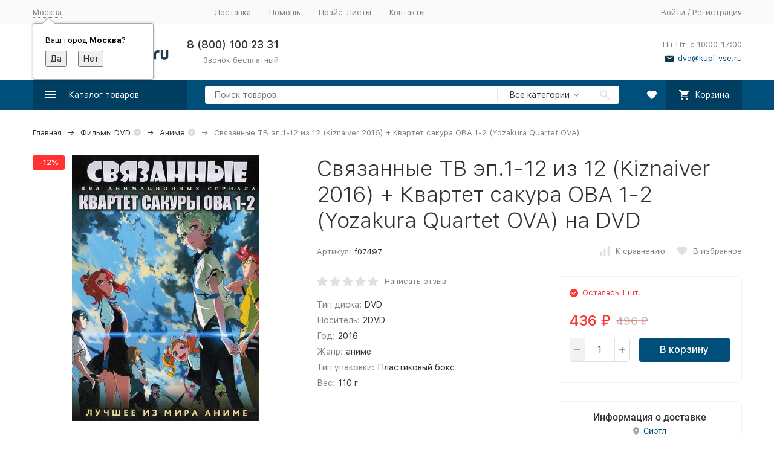

--- FILE ---
content_type: text/html; charset=utf-8
request_url: https://kupi-vse.ru/filmy/anime/svyazannye-tv-ehp-1-12-iz-12-kiznaiver-2016-kvartet-sakura-o/
body_size: 36456
content:


	

	

	

	

	

	

	
<!DOCTYPE html><html lang="ru"><head prefix="og: http://ogp.me/ns# fb: http://ogp.me/ns/fb# product: http://ogp.me/ns/product#"><!-- meta --><meta http-equiv="Content-Type" content="text/html; charset=utf-8" /><meta name="viewport" content="width=device-width, initial-scale=1, maximum-scale=1" /><meta http-equiv="x-ua-compatible" content="IE=edge" /><meta name="format-detection" content="telephone=no" /><title>Купить аниме Связанные ТВ эп.1-12 из 12 (Kiznaiver 2016) + Квартет сакура ОВА 1-2 (Yozakura Quartet OVA) на DVD диске по цене 436 руб., заказать в интернет магазине kupi-vse.RU с доставкой</title><meta name="Description" content="Купить фильм Связанные ТВ эп.1-12 из 12 (Kiznaiver 2016) + Квартет сакура ОВА 1-2 (Yozakura Quartet OVA) на DVD диске по цене 436 руб. заказать в интернет магазине kupi-vse.RU с доставкой" /><meta name="Keywords" content="связанные тв эп.1-12 из 12 (kiznaiver 2016) + квартет сакура ова 1-2 (yozakura quartet ova), аниме, заказать, купить, dvd, двд, интернет, магазин" /><link rel="canonical" href="https://kupi-vse.ru/filmy/anime/svyazannye-tv-ehp-1-12-iz-12-kiznaiver-2016-kvartet-sakura-o/" /><link rel="icon" href="/favicon.ico" type="image/x-icon"><!-- css --><style>:root {--container-width: 1485px;--svg-sprite-url: url("/wa-data/public/site/themes/megashop2/svg/css-sprite.svg?v=1.13.0.17");}@media (max-width: 1502px) {:root {--container-width: calc(100vw - 17px);}}:root {--home-slider-height: auto;--home-slider-height-adaptive: auto;}</style><style>@media (max-width: 1199px) {body:not(.c-page__d) .r-hidden-md {display: none !important;}}</style><style>:root {--primary-color: #004f7a;--primary-color-hover: rgb(0,96,148);--primary-color-alpha-5: rgba(0, 79, 122, .5);--dark-color: #0e364f;--dark-color-alpha-5: rgba(14, 54, 79, .5);--accent-color: rgb(0,63,97);--accent-color-hover: rgb(0,46,71);--light-color: #e7ecf9;--light-color-hover: rgb(210,220,244);--footer-text-color: white;--price-with-compare-color: #ff3131;}</style><meta name="theme-color" content="#004f7a"><!-- Windows Phone --><meta name="msapplication-navbutton-color" content="#004f7a"><!-- iOS Safari --><meta name="apple-mobile-web-app-status-bar-style" content="#004f7a"><link href="/wa-content/font/ruble/arial/alsrubl-arial-regular.woff" rel="preload" as="font" type="font/woff2" crossorigin /><link href="/wa-data/public/site/themes/megashop2/assets/megashop.dependencies.main.css?v=1.13.0.17" rel="preload" as="style" onload="this.rel = 'stylesheet'"  /> <link href="/wa-data/public/site/themes/megashop2/css/megashop.bundle.all.min.css?v=1.13.0.17" rel="stylesheet" media="all" /> <link href="/wa-data/public/site/themes/megashop2/css/megashop.bundle.desktop.min.css?v=1.13.0.17" rel="stylesheet" media="screen and (min-width: 1200px)" /> <link href="/wa-data/public/site/themes/megashop2/user.css?v=1.13.0.17" rel="stylesheet" /> <link href="/wa-data/public/site/themes/megashop2/css/megashop.font.sf-pro-text.min.css?v=1.13.0.17" rel="stylesheet" /><!-- js --><script>window.megashop = {};</script> <script>window.megashop.config = {"commons":{"info_panel_html":"<div class=\"c-info-panel c-info-panel_dark\"><div class=\"l-container\"><div class=\"c-info-panel__container\"><div class=\"c-info-panel__content-container\"><\/div><div class=\"c-info-panel__close-button-container\"><span class=\"c-info-panel__close-button\"><span class=\"l-image-box\"><svg class=\"c-svg-icon \" width=\"12\" height=\"12\" fill=\"currentColor\" ><use xlink:href=\"#megashop-icon_cross\"><\/use><\/svg><\/span><\/span><\/div><\/div><\/div><\/div>","select_html":"<label class=\"c-select  \"><select class=\"c-select__control \" ><\/select><span class=\"c-select__box\"><span class=\"c-select__content\"><\/span><span class=\"c-select__arrow\"><svg class=\"c-svg-icon c-select__arrow-icon\" width=\"10\" height=\"6\" fill=\"currentColor\" ><use xlink:href=\"#megashop-icon_arrow-bottom\"><\/use><\/svg><\/span><\/span><span class=\"c-select__dropdown\"><\/span><\/label>","radio_html":"<label class=\"c-radio\"><input class=\"c-radio__control \" type=\"radio\"  value=\"1\"   \/><span class=\"c-radio__box\"><span class=\"c-radio__arrow\"><\/span><\/span><\/label>","checkbox_html":"<label class=\"c-checkbox\"><input class=\"c-checkbox__control \" type=\"checkbox\"  value=\"1\"   \/><span class=\"c-checkbox__box\"><span class=\"c-checkbox__arrow\"><\/span><\/span><\/label>","input_file_html":"<label class=\"c-input-file\"><input type=\"file\"  class=\"c-input-file__control\" \/><span class=\"c-input-file__box\"><span class=\"c-input-file__button-box\"><button class=\"c-input-file__button c-button c-button_style_inverse\" type=\"button\">\u0412\u044b\u0431\u0435\u0440\u0438\u0442\u0435 \u0444\u0430\u0439\u043b<\/button><\/span><span class=\"c-input-file__file-box\">\u0424\u0430\u0439\u043b \u043d\u0435 \u0432\u044b\u0431\u0440\u0430\u043d<\/span><\/span><\/label>","pseudo_link_icon_box_html":"<span class=\"c-pseudo-link-box   \"><span class=\"l-icon-box \"><span class=\"l-icon-box__icon\"> <\/span><span class=\"l-icon-box__content\"><span class=\"c-pseudo-link-box__link\" data-plain-text=\"0\"><\/span><\/span><\/span><\/span>","wa_url":"\/","login_url":"\/login\/","signup_url":"\/signup\/","forgotpassword_url":"\/forgotpassword\/","svg":{"symbols_sprite":"\/wa-data\/public\/site\/themes\/megashop2\/svg\/symbols-sprite.svg?v=1.13.0.17","spinner":"<span class=\"c-spinner\"><span class=\"l-image-box\"><svg class=\"c-svg-icon c-spinner__icon \" width=\"61\" height=\"61\" fill=\"light_color\" ><use xlink:href=\"#megashop-icon_spinner\"><\/use><\/svg><\/span><\/span>","trash":"<svg class=\"c-svg-icon \" width=\"16\" height=\"16\" fill=\"currentColor\" ><use xlink:href=\"#megashop-icon_trash\"><\/use><\/svg>","arrow_left":"<svg class=\"c-svg-icon \" width=\"6\" height=\"10\" fill=\"currentColor\" ><use xlink:href=\"#megashop-icon_arrow-left\"><\/use><\/svg>","arrow_right":"<svg class=\"c-svg-icon \" width=\"6\" height=\"10\" fill=\"currentColor\" ><use xlink:href=\"#megashop-icon_arrow-right\"><\/use><\/svg>","arrow_bottom":"<svg class=\"c-svg-icon \" width=\"10\" height=\"6\" fill=\"currentColor\" ><use xlink:href=\"#megashop-icon_arrow-bottom\"><\/use><\/svg>","cross":"<svg class=\"c-svg-icon \" width=\"12\" height=\"12\" fill=\"currentColor\" ><use xlink:href=\"#megashop-icon_cross\"><\/use><\/svg>","available":"<svg class=\"c-svg-icon \" width=\"16\" height=\"16\" fill=\"currentColor\" ><use xlink:href=\"#megashop-icon_available\"><\/use><\/svg>","no_available":"<svg class=\"c-svg-icon \" width=\"16\" height=\"16\" fill=\"currentColor\" ><use xlink:href=\"#megashop-icon_no-available\"><\/use><\/svg>"},"analytics":{"ym_counter":"","goals":{"add_to_cart":{"ym":"","ga_category":"","ga_action":""},"user_reg":{"ym":"","ga_category":"","ga_action":""},"add_review":{"ym":"","ga_category":"","ga_action":""},"add_to_compare":{"ym":"","ga_category":"","ga_action":""},"add_to_favorite":{"ym":"","ga_category":"","ga_action":""},"quick_view":{"ym":"","ga_category":"","ga_action":""}}},"header_variant":"1","is_cookie":false,"is_mobile":false,"catalog_onenter_timeout":500,"catalog_onleave_timeout":300,"cart_onenter_timeout":500,"cart_onleave_timeout":300,"ya_share_source":"yastatic"},"language":{"item":"\u0448\u0442.","\u0413\u043e\u0434":"\u0413\u043e\u0434","\u0421\u043c\u0435\u043d\u0438\u0442\u044c \u043f\u0430\u0440\u043e\u043b\u044c":"\u0421\u043c\u0435\u043d\u0438\u0442\u044c \u043f\u0430\u0440\u043e\u043b\u044c","\u0424\u0430\u0439\u043b \u043d\u0435 \u0432\u044b\u0431\u0440\u0430\u043d":"\u0424\u0430\u0439\u043b \u043d\u0435 \u0432\u044b\u0431\u0440\u0430\u043d","\u0412\u0445\u043e\u0434 \u043d\u0430 \u0441\u0430\u0439\u0442":"\u0412\u0445\u043e\u0434 \u043d\u0430 \u0441\u0430\u0439\u0442","message_max_count":"\u0418\u0437\u0432\u0438\u043d\u0438\u0442\u0435, \u043d\u043e \u0432 \u043d\u0430\u043b\u0438\u0447\u0438\u0438 \u0442\u043e\u043b\u044c\u043a\u043e %sku_count% \u0435\u0434\u0438\u043d\u0438\u0446 \u0442\u043e\u0432\u0430\u0440\u0430 %sku_name%. \u0412\u044b \u043c\u043e\u0436\u0435\u0442\u0435 \u0434\u043e\u0431\u0430\u0432\u0438\u0442\u044c \u0432 \u043a\u043e\u0440\u0437\u0438\u043d\u0443 \u0435\u0449\u0451 %max_sku_quantity%.","message_max_count_in_cart":"\u0418\u0437\u0432\u0438\u043d\u0438\u0442\u0435, \u043d\u043e \u0432 \u043d\u0430\u043b\u0438\u0447\u0438\u0438 \u0442\u043e\u043b\u044c\u043a\u043e %sku_count% \u0435\u0434\u0438\u043d\u0438\u0446 \u0442\u043e\u0432\u0430\u0440\u0430 %sku_name%, \u0438 \u0432\u0441\u0435 \u043e\u043d\u0438 \u0443\u0436\u0435 \u0432 \u0432\u0430\u0448\u0435\u0439 \u043a\u043e\u0440\u0437\u0438\u043d\u0435 \u043f\u043e\u043a\u0443\u043f\u043e\u043a.","to_favorites":"\u0412 \u0438\u0437\u0431\u0440\u0430\u043d\u043d\u043e\u0435","remove_from_favorites":"\u0423\u0434\u0430\u043b\u0438\u0442\u044c \u0438\u0437 \u0438\u0437\u0431\u0440\u0430\u043d\u043d\u043e\u0433\u043e","to_compare":"\u041a \u0441\u0440\u0430\u0432\u043d\u0435\u043d\u0438\u044e","remove_from_compare":"\u0423\u0434\u0430\u043b\u0438\u0442\u044c \u0438\u0437 \u0441\u0440\u0430\u0432\u043d\u0435\u043d\u0438\u044f"},"shop":{"home_url":"\/","search_url":"\/search\/","cart_url":"\/order\/","cart_add_url":"\/cart\/add\/","cart_save_url":"\/cart\/save\/","cart_delete_url":"\/cart\/delete\/","compare_url":"\/compare\/","compare_id_url":"\/compare\/{$id}\/","compare_url_variant":"default","data_regions_url":"\/data\/regions\/","data_shipping_url":"\/data\/shipping\/","search_query":"","to_toggle_cart_button":true,"zero_price_text":"","is_enabled_2x":1,"is_enabled_srcset":false,"change_url_by_sku":false,"path":[],"add_affiliate_bonus_string":"\u042d\u0442\u043e\u0442 \u0437\u0430\u043a\u0430\u0437 \u0434\u043e\u0431\u0430\u0432\u0438\u0442 \\<strong\\>\\+(.*) \u0431\u043e\u043d\u0443\u0441\u043d\u044b\u0445 \u0431\u0430\u043b\u043b\u043e\u0432\\<\/strong\\>, \u043a\u043e\u0442\u043e\u0440\u044b\u0435 \u0432\u044b \u0437\u0430\u0442\u0435\u043c \u0441\u043c\u043e\u0436\u0435\u0442\u0435 \u0438\u0441\u043f\u043e\u043b\u044c\u0437\u043e\u0432\u0430\u0442\u044c \u0434\u043b\u044f \u043f\u043e\u043b\u0443\u0447\u0435\u043d\u0438\u044f \u0434\u043e\u043f\u043e\u043b\u043d\u0438\u0442\u0435\u043b\u044c\u043d\u044b\u0445 \u0441\u043a\u0438\u0434\u043e\u043a\\.","currency_info":{"RUB":{"code":"RUB","sign":"\u0440\u0443\u0431.","sign_html":"<span class=\"ruble\">\u20bd<\/span>","sign_position":1,"sign_delim":" ","decimal_point":",","frac_digits":"2","thousands_sep":" "}},"currency":"RUB","primary_currency":"RUB","add_to_cart_effect":"fly","slider_breakpoints":{"reviews_thumbs":{"10000":{"slidesPerView":4},"1485":{"slidesPerView":4},"1199":{"slidesPerView":3,"spaceBetween":30},"855":{"slidesPerView":2,"spaceBetween":30},"550":{"slidesPerView":1,"spaceBetween":30}},"brands_thumbs":{"1199":{"slidesPerView":4},"767":{"slidesPerView":1}},"posts_thumbs":{"10000":{"slidesPerView":5},"1485":{"slidesPerView":4},"1199":{"slidesPerView":4,"spaceBetween":30},"1000":{"spaceBetween":15},"768":{"slidesPerView":3,"spaceBetween":15},"555":{"slidesPerView":2,"spaceBetween":15},"424":{"slidesPerView":1}},"products_thumbs":{"1485":{"slidesPerView":5,"spaceBetween":15},"1400":{"slidesPerView":4,"spaceBetween":30},"1199":{"slidesPerView":3,"spaceBetween":30},"855":{"slidesPerView":2,"spaceBetween":30},"550":{"slidesPerView":1,"spaceBetween":30}},"products_thumbs_cols":{"1485":{"slidesPerView":5,"spaceBetween":15},"1400":{"slidesPerView":4,"spaceBetween":30},"1199":{"slidesPerView":3,"spaceBetween":30},"767":{"slidesPerView":2,"spaceBetween":30},"550":{"slidesPerView":2,"spaceBetween":30},"440":{"slidesPerView":2,"spaceBetween":15},"380":{"slidesPerView":2,"spaceBetween":10},"374":{"slidesPerView":2,"spaceBetween":6}},"products_thumbs_compact":{"440":{"slidesPerView":1}}},"images_sizes":{"thumbs":{"375":345,"425":393,"767":360},"m-thumbs":{"425":195,"560":260,"767":360}}},"photos":{"slider_breakpoints":{"photo_page":{"991":{"slidesPerView":4,"spaceBetween":10}}}}};</script><script>window.megashop.shop = {};</script><script>window.megashop.blog = {};</script><script>window.megashop.photos = {};</script><script src="/wa-data/public/site/themes/megashop2/assets/megashop.dependencies.commons.js?v=1.13.0.17"></script><script src="/wa-data/public/site/themes/megashop2/assets/megashop.dependencies.main.js?v=1.13.0.17"></script><script src="/wa-data/public/site/themes/megashop2/js/megashop.common.min.js?v=1.13.0.17"></script><script src="/wa-data/public/site/themes/megashop2/assets/megashop.dependencies.secondary.js?v=1.13.0.17" defer></script><script src="/wa-data/public/site/themes/megashop2/js/megashop.site.min.js?v=1.13.0.17" defer></script><script src="/wa-data/public/shop/themes/megashop2/js/megashop.shop.min.js?v=1.13.0.17" defer></script><script src="/wa-data/public/blog/themes/megashop2/js/megashop.blog.min.js?v=1.13.0.17" defer></script><script src="/wa-data/public/photos/themes/megashop2/js/megashop.photos.min.js?v=1.13.0.17" defer></script><script src="https://yastatic.net/es5-shims/0.0.2/es5-shims.min.js?v=1.13.0.17" defer></script><script src="https://yastatic.net/share2/share.js?v=1.13.0.17" defer></script><script>window.megashop && window.megashop.Svg ? window.megashop.Svg.load() : document.addEventListener('DOMContentLoaded', function () {window.megashop.Svg.load();});</script><meta property="og:type" content="website">
<meta property="og:title" content="Купить аниме Связанные ТВ эп.1-12 из 12 (Kiznaiver 2016) + Квартет сакура ОВА 1-2 (Yozakura Quartet OVA) на DVD диске по цене 436 руб., заказать в интернет магазине kupi-vse.RU с доставкой">
<meta property="og:description" content="Купить фильм Связанные ТВ эп.1-12 из 12 (Kiznaiver 2016) + Квартет сакура ОВА 1-2 (Yozakura Quartet OVA) на DVD диске по цене 436 руб. заказать в интернет магазине kupi-vse.RU с доставкой">
<meta property="og:image" content="https://kupi-vse.ru/wa-data/public/shop/products/27/37/13727/images/13802/13802.750x0.jpeg">
<meta property="og:url" content="https://kupi-vse.ru/filmy/anime/svyazannye-tv-ehp-1-12-iz-12-kiznaiver-2016-kvartet-sakura-o/">
<meta property="product:price:amount" content="436">
<meta property="product:price:currency" content="RUB">
<meta name="google-site-verification" content="N_CWsz9kCuEEsazeljykBYJSErttxYqVFdnkC9w9k8A" /><!-- plugin hook: 'frontend_head' --><!-- frontend_head.autobadge-plugin --><script>(function($){$(function(){$.autobadgeFrontend.init({update:'/autobadge/update/',forceParentVisible:'',delayLoading:'',delayLoadingAjax:'',forceParentRelative:'1',showLoader:'1'});});})(jQuery);</script><!-- frontend_head.dp-plugin --><script type="text/javascript" src="/dp-plugin/config/?v1.22.6"></script><!-- frontend_head.cityselect-plugin --><link href='/wa-apps/shop/plugins/cityselect/css/suggestions.20.min.css?v=2.0.4' rel='stylesheet'><script src='/wa-apps/shop/plugins/cityselect/js/jquery.suggestions.20.min.js?v2.0.4'></script><link href='/wa-apps/shop/plugins/cityselect/css/frontend.min.css?v=2.0.4' rel='stylesheet'><script src='/wa-apps/shop/plugins/cityselect/js/frontend.min.js?v=2.0.4'></script><script>function init_shop_cityselect(){
shop_cityselect.location={"country":"rus","city":"\u041c\u043e\u0441\u043a\u0432\u0430","region":"77","zip":"101000","constraints_street":"","need_detect":true};
shop_cityselect.route_params={"app":"shop","_name":"\u043a\u0443\u043f\u0438-\u0432\u0441\u0435.\u0420\u0423","theme":"megashop2","theme_mobile":"megashop2","checkout_version":"2","locale":"ru_RU","ssl_all":"1","title":"\u043a\u0443\u043f\u0438-\u0432\u0441\u0435.\u0420\u0423 - \u0418\u043d\u0442\u0435\u0440\u043d\u0435\u0442 \u043c\u0430\u0433\u0430\u0437\u0438\u043d DVD \u0438 Blu-Ray. \u0414\u043e\u0441\u0442\u0430\u0432\u043a\u0430 \u0434\u0438\u0441\u043a\u043e\u0432 \u043a\u0443\u0440\u044c\u0435\u0440\u043e\u043c, \u0421\u0414\u042d\u041a \u0438\u043b\u0438 \u041f\u043e\u0447\u0442\u043e\u0439 \u043f\u043e \u0432\u0441\u0435\u043c\u0443 \u043c\u0438\u0440\u0443","meta_keywords":"\u0434\u0432\u0434 \u043f\u043e\u0447\u0442\u043e\u0439, \u0434\u0438\u0441\u043a\u0438 \u043f\u043e\u0447\u0442\u043e\u0439, \u0438\u0433\u0440\u044b \u043f\u043e\u0447\u0442\u043e\u0439, \u0438\u043d\u0434\u0438\u0439\u0441\u043a\u043e\u0435 \u043a\u0438\u043d\u043e, \u043c\u0443\u0437\u044b\u043a\u0430 \u043f\u043e\u0447\u0442\u043e\u0439, \u043d\u043e\u0432\u0438\u043d\u043a\u0438 \u0438\u0433\u0440, \u043f\u043e\u0441\u043b\u0435\u0434\u043d\u0438\u0435 \u043d\u043e\u0432\u0438\u043d\u043a\u0438 \u0438\u0433\u0440, \u0444\u0438\u043b\u044c\u043c\u044b \u043f\u043e\u0447\u0442\u043e\u0439, \u0441\u0435\u0440\u0438\u0430\u043b\u044b, dvd \u0434\u0438\u0441\u043a\u0438, dvd \u0434\u0438\u0441\u043a\u0438 \u043f\u043e\u0447\u0442\u043e\u0439, dvd \u0438\u0433\u0440\u044b, dvd \u0441\u043e\u0444\u0442, \u0434\u0438\u0441\u043a\u0438 \u043f\u0440\u043e\u0433\u0440\u0430\u043c\u043c\u044b, \u0438\u0433\u0440\u044b pc, \u043a\u0443\u043f\u0438\u0442\u044c dvd, pc \u043f\u0440\u043e\u0433\u0440\u0430\u043c\u043c\u044b, \u0433\u0434\u0435 \u043a\u0443\u043f\u0438\u0442\u044c \u043f\u0440\u043e\u0433\u0440\u0430\u043c\u043c\u044b","meta_description":"\u0418\u043d\u0442\u0435\u0440\u043d\u0435\u0442-\u043c\u0430\u0433\u0430\u0437\u0438\u043d \u043a\u0443\u043f\u0438-\u0432\u0441\u0435.\u0420\u0423: \u043c\u0443\u0437\u044b\u043a\u0430, \u0432\u0438\u0434\u0435\u043e \u0444\u0438\u043b\u044c\u043c\u044b, \u0438\u0433\u0440\u044b, \u0441\u043e\u0444\u0442 \u043a\u0443\u043f\u0438\u0442\u044c \u043d\u0430 DVD. \u0414\u043e\u0441\u0442\u0430\u0432\u043a\u0430 \u0434\u0438\u0441\u043a\u043e\u0432 \u0432 \u043b\u044e\u0431\u0443\u044e \u0442\u043e\u0447\u043a\u0443 \u043c\u0438\u0440\u0430!","og_title":"","og_image":"","og_video":"","og_description":"","og_type":"","og_url":"","url_type":"2","products_per_page":"","type_id":["7","6","5","4","8","9","10","11","13","15"],"currency":"RUB","stock_id":"1","public_stocks":"0","drop_out_of_stock":"1","payment_id":"0","shipping_id":"0","ssl":"1","checkout_storefront_id":"85a572689bfb5a1c8c4b0fff235ad2bd","promos_skip_frontend_products":0,"flexdiscount_skip_frontend_products":0,"category_url":"filmy\/anime","product_url":"svyazannye-tv-ehp-1-12-iz-12-kiznaiver-2016-kvartet-sakura-o","module":"frontend","action":"product","flexdiscount_skip_caching":0,"flexdiscount_is_frontend_products":0,"igaponov_skip_frontend_products":0,"cityselect__url":"filmy\/anime\/svyazannye-tv-ehp-1-12-iz-12-kiznaiver-2016-kvartet-sakura-o\/"};
shop_cityselect.countries=[];
shop_cityselect.iso2to3={"RU":"rus"};
shop_cityselect.language='ru';
shop_cityselect.init('9153456c32c5b0216cb4900069d9270dfe05bf8d','/','/wa-apps/shop/plugins/cityselect/js/fancybox/','city-settlement','auto',0,0,0);
        } if (typeof shop_cityselect !== 'undefined') { init_shop_cityselect() } else { $(document).ready(function () { init_shop_cityselect() }) }</script><!-- frontend_head.flexdiscount-plugin --><style>i.icon16-flexdiscount.loading{background-image:url(https://kupi-vse.ru/wa-apps/shop/plugins/flexdiscount/img/loading16.gif)}i.flexdiscount-big-loading{background:url(https://kupi-vse.ru/wa-apps/shop/plugins/flexdiscount/img/loading.gif) no-repeat}.fl-is-loading > * { opacity: 0.3; }.fl-is-loading { position:relative }.fl-is-loading:after{ position:absolute; top:0;left:0;content:"";width:100%;height:100%; background:url(https://kupi-vse.ru/wa-apps/shop/plugins/flexdiscount/img/loader2.gif) center center no-repeat}.fl-loader-2:after{ position:absolute; top:0;left:0;content:"";width:100%;height:100%; background:url(/wa-content/img/loading16.gif) center center no-repeat}i.icon16-flexdiscount{background-repeat:no-repeat;height:16px;width:16px;display:inline-block;text-indent:-9999px;text-decoration:none!important;vertical-align:top;margin:-.1em .25em 0 0}i.flexdiscount-big-loading{display:inline-block;width:32px;height:32px;margin:15px 0}.flexdiscount-coup-del-block,.flexdiscount-loader{display:none}.align-center{text-align:center}.flexdiscount-coup-result,.flexdiscount-form,.flexdiscount-price-block,.flexdiscount-user-affiliate,.flexdiscount-user-discounts{margin:10px 0}.flexdiscount-coup-result{color:green}.flexdiscount-coup-result.flexdiscount-error{color:red}.flexdiscount-max-affiliate,.flexdiscount-max-discount{font-size:1.5em;color:#c03;font-weight:600}.flexdiscount-coupon-delete:before{content:'x';padding:5px;-webkit-border-radius:50%;-moz-border-radius:50%;border-radius:50%;border:2px solid red;width:.5em;height:.5em;display:inline-block;text-align:center;line-height:.5em;margin-right:5px;font-size:1.3em;color:red;font-weight:700;vertical-align:middle}.flexdiscount-price-block{display:inline-block}.flexdiscount-product-discount{display:table}.flexdiscount-my-content>div{padding:10px}.flexdiscount-discounts-affiliate{color:#c03;background:#fff4b4;padding:5px 10px;border-radius:20px}/***********************
 *
 * ru: Блок Доступных скидок и бонусов
 * en: Available discount and bonuses
 *
************************/

/**
* Обертка
* Wrap
*/
.flexdiscount-available-discount { }
/**
* Блок вывода Доступных скидок и бонусов
* Available discount and bonuses
*/
.flexdiscount-alldiscounts { clear: none; background-color: #FFFFFF; border: 1px solid #DDDDDD; -webkit-border-radius: 4px; -moz-border-radius: 4px; border-radius: 4px; margin: 10px 0; }
/**
* Шапка
* Header block
*/
.flexdiscount-alldiscounts-heading { background: #fff4b4; text-transform: uppercase; -webkit-border-top-left-radius: 3px; -moz-border-top-left-radius: 3px; border-top-left-radius: 3px; -webkit-border-top-right-radius: 3px; -moz-border-top-right-radius: 3px; border-top-right-radius: 3px; padding: 10px 15px;}
/**
* Заголовок шапки
* Header text
*/
.flexdiscount-alldiscounts-heading .h3 { font-size: 14px; margin: 0; padding: 0; color: #444;}
/**
* Внутренний отступ основной части
* Padding of the block body
*/
.flexdiscount-alldiscounts-body, .flexdiscount-alldiscounts .flexdiscount-body { padding: 15px; }
/*
* Ширина таблицы
* Width table
*/
.flexdiscount-alldiscounts table { width: 100%; }
/*
* Внешний отступ неупорядоченных списков
* Margin of unordered lists
*/
.flexdiscount-alldiscounts ul { margin: 0; }
/*
* Стили таблицы
* Table styles
*/
.flexdiscount-alldiscounts .flexdiscount-table { border-left: 1px solid #000; border-top: 1px solid #000; width: 100%; margin: 0; }
/*
* Стили заголовков и ячеек таблицы
* Table cells styles
*/
.flexdiscount-alldiscounts .flexdiscount-table td, .flexdiscount-alldiscounts .flexdiscount-table th { color: #000; border: 1px solid #000; padding: 5px; }
.fl-discount-skus { margin-bottom: 10px; }
tr.fl-discount-skus td { padding: 10px 5px; }

/***********************
 *
 * ru: Блок Действующих скидок и бонусов
 * en: Product active discounts and bonuses
 *
************************/

/**
* Обертка
* Wrap
*/
.flexdiscount-product-discount { display: table; }
/**
* Блок вывода Действующих скидок и бонусов
* Product active discounts and bonuses block
*/
.flexdiscount-pd-block { background-color: #FFFFFF; border: 1px solid #DDDDDD; -webkit-border-radius: 4px; -moz-border-radius: 4px; border-radius: 4px; margin: 10px 0; }
/**
* Шапка
* Header block
*/
.flexdiscount-pd-block .flexdiscount-heading, #yourshop .flexdiscount-pd-block .flexdiscount-heading { background: #519bd6; text-transform: uppercase; border-color: #DDDDDD; color: #333333; -webkit-border-top-left-radius: 3px; -moz-border-top-left-radius: 3px; border-top-left-radius: 3px; -webkit-border-top-right-radius: 3px; -moz-border-top-right-radius: 3px; border-top-right-radius: 3px; padding: 10px 15px;}
/**
* Заголовок шапки
* Header text
*/
.flexdiscount-pd-block .flexdiscount-heading .h3 { font-size: 14px; margin: 0; padding: 0; color: #fff;}
/**
* Внутренний отступ основной части
* Padding of the block body
*/
.flexdiscount-pd-block .flexdiscount-body { padding: 15px; }
/*
* Внешний отступ неупорядоченных списков
* Margin of unordered lists
*/
.flexdiscount-pd-block ul { margin: 0; }
/*
* Стили таблицы
* Table styles
*/
.flexdiscount-pd-block .flexdiscount-table { border-left: 1px solid #000; border-top: 1px solid #000; width: 100%; margin: 0; }
/*
* Стили заголовков и ячеек таблицы
* Table cells styles
*/
.flexdiscount-pd-block .flexdiscount-table td, .flexdiscount-pd-block .flexdiscount-table th { color: #000; border: 1px solid #000; padding: 5px; }

/***********************
 *
 * ru: Активные скидок и бонусов
 * en: Active discounts and bonuses block
 *
************************/

/**
* Обертка
* Wrap
*/
.flexdiscount-user-discounts { }
/**
* Блок вывода активных скидок и бонусов
* Active discounts and bonuses block
*/
.flexdiscount-discounts { clear: both; overflow: hidden; background-color: #FFFFFF; border: 1px solid #ddd; margin: 10px 0; }
/**
* Шапка
* Header block
*/
.flexdiscount-discounts-heading { background: #eee; text-transform: uppercase; color: #333333; padding: 10px 15px; }
/**
* Заголовок шапки
* Header text
*/
.flexdiscount-discounts-heading .h3 { font-size: 14px; margin: 0; color: #444; }
/**
* Внутренний отступ основной части
* Padding of the block body
*/
.flexdiscount-discounts-body { padding: 0; }
/*
* Ширина таблицы
* Width table
*/
.flexdiscount-discounts table { width: 100%; }
/*
* Стили неупорядоченных списков
* Styles of unordered lists
*/
.flexdiscount-discounts-body ul { list-style: none; padding: 0; margin: 0; }
.flexdiscount-discounts-body li { padding: 10px 15px; background-color: #fefce3; margin: 5px 0; }
/*
* Стили для размера скидки
* Styles for discount
*/
.flexdiscount-discounts-price { color: #e8385c; display: inline-block; }

/***********************
 *
 * ru: Дополнительная форма ввода купонов
 * en: Additional coupon form
 *
************************/

/*
* Цвет сообщения о успешно введенном купоне
* Message color about successfully entered coupon
*/
.flexdiscount-coup-result { color: green; }
/*
* Цвет сообщения о неверно введенном купоне
* Message color about incorrectly entered coupon
*/
.flexdiscount-coup-result.flexdiscount-error { color: #ff0000; }
/**
* Крестик удаления купона
* Delete coupon cross
*/
.flexdiscount-coupon-delete:before { content: 'x'; padding: 5px; -webkit-border-radius: 50%; -moz-border-radius: 50%; border-radius: 50%; border: 2px solid #ff0000; width: .5em; height: .5em; display: inline-block; text-align: center; line-height: .5em; margin-right: 5px; font-size: 1.3em; color: #ff0000; font-weight: bold; vertical-align: middle; }

/***********************
 *
 * ru: Блок правил запрета
 * en: Deny discounts block
 *
************************/

/**
* Обертка
* Wrap
*/
.flexdiscount-deny-discount { }
/**
* Блок вывода правил запрета
* Deny discounts block
*/
.flexdiscount-denydiscounts { clear: none; background-color: #FFFFFF; border: 1px solid #DDDDDD; -webkit-border-radius: 4px; -moz-border-radius: 4px; border-radius: 4px; margin: 10px 0; }
/**
* Шапка
* Header block
*/
.flexdiscount-denydiscounts-heading { background: #ff0000; text-transform: uppercase; -webkit-border-top-left-radius: 3px; -moz-border-top-left-radius: 3px; border-top-left-radius: 3px; -webkit-border-top-right-radius: 3px; -moz-border-top-right-radius: 3px; border-top-right-radius: 3px; padding: 10px 15px;}
/**
* Заголовок шапки
* Header text
*/
.flexdiscount-denydiscounts-heading .h3 { font-size: 14px; margin: 0; padding: 0; color: #fff;}
/**
* Внутренний отступ основной части
* Padding of the block body
*/
.flexdiscount-denydiscounts-body, .flexdiscount-denydiscounts .flexdiscount-body { padding: 15px; }
/*
* Ширина таблицы
* Width table
*/
.flexdiscount-denydiscounts table { width: 100%; }
/*
* Внешний отступ неупорядоченных списков
* Margin of unordered lists
*/
.flexdiscount-denydiscounts ul { margin: 0; }
/*
* Стили таблицы
* Table styles
*/
.flexdiscount-denydiscounts .flexdiscount-table { border-left: 1px solid #000; border-top: 1px solid #000; width: 100%; margin: 0; }
/*
* Стили заголовков и ячеек таблицы
* Table cells styles
*/
.flexdiscount-denydiscounts .flexdiscount-table td, .flexdiscount-denydiscounts .flexdiscount-table th { color: #000; border: 1px solid #000; padding: 5px; }

/***********************
 *
 * ru: Блок цены со скидкой
 * en: Block of price with discount
 *
************************/

/*
* Обертка
* Wrap
*/
.flexdiscount-price-block { display: inline-block; }

/***********************
 *
 * ru: Скидки в личном кабинете
 * en: Discounts in customer account
 *
************************/

/*
* Обертка
* Wrap
*/
.flexdiscount-my-content > div { padding: 10px; }

/***********************
 *
 * ru: Остальные стили
 * en: Other styles
 *
************************/

/*
* Бонусы
* Bonuses
*/
.flexdiscount-discounts-affiliate { color: #c03; background: #fff4b4; padding: 5px 10px; border-radius: 20px; }
/**
* Максимальное значение скидок и бонусов в блоках Доступных и Действующих скидок
* Maximum value of discount and bonuses in Available discounts block and Product discounts block
*/
.flexdiscount-max-discount, .flexdiscount-max-affiliate { font-size: 1.3em; color: #c03; font-weight: 600; }</style><script>$(function() {$.flexdiscountFrontend = new FlexdiscountPluginFrontend({urls: {couponAddUrl: '/flexdiscount/couponAdd/',updateDiscountUrl: '/flexdiscount/update/',refreshCartUrl: '/flexdiscount/cartUpdate/',deleteUrl: '/flexdiscount/couponDelete/',cartSaveUrl: {shop: '/cart/save/',plugin: '/my/'},cartDeleteUrl: {shop: '/cart/delete/',plugin: '/my/'},cartAddUrl: {shop: '/cart/add/',plugin: '/my/'}},updateInfoblocks: 1,hideDefaultAffiliateBlock: '',ss8forceUpdate: '0',addAffiliateBlock: 0,loaderType: 'loader1',locale: 'ru_RU',settings: {"enable_frontend_cart_hook":0},ss8UpdateAfterPayment: 0,shopVersion: '10.1.2.933'});});</script><!-- frontend_head.searchpro-plugin -->                        <link rel="stylesheet" href="https://kupi-vse.ru/wa-data/public/shop/themes/megashop2/searchpro_plugin_field.css?v2.1.4" />
                                    <script src="/wa-apps/shop/plugins/searchpro/assets/frontend.field.js?v2.1.4" defer></script>
            <!-- frontend_head.seoredirect-plugin --><!-- frontend_head.buy1click-plugin --><!-- frontend_head.carts-plugin --><!-- frontend_head.arrived-plugin --><script src='/wa-apps/shop/plugins/arrived/js/main.js?v3.3.4'></script>
		<script> var arrived_ignore_stock_count = 0; </script>
		<link rel='stylesheet' href='/wa-apps/shop/plugins/arrived/css/main.css?v3.3.4' /><!-- frontend_head.linkcanonical-plugin --><!-- frontend_head.markup-plugin --><script type="application/ld+json">
{"@context":"http:\/\/schema.org","@type":"BreadcrumbList","itemListElement":[{"@type":"ListItem","position":1,"item":{"@id":"\/","name":"\u043a\u0443\u043f\u0438-\u0432\u0441\u0435.\u0420\u0423 - \u0418\u043d\u0442\u0435\u0440\u043d\u0435\u0442 \u043c\u0430\u0433\u0430\u0437\u0438\u043d DVD \u0438 Blu-Ray \u0434\u0438\u0441\u043a\u043e\u0432"}},{"@type":"ListItem","position":2,"item":{"@id":"\/filmy\/","name":"\u0424\u0438\u043b\u044c\u043c\u044b DVD"}},{"@type":"ListItem","position":3,"item":{"@id":"\/filmy\/anime\/","name":"\u0410\u043d\u0438\u043c\u0435"}},{"@type":"ListItem","position":4,"item":{"@id":"\/svyazannye-tv-ehp-1-12-iz-12-kiznaiver-2016-kvartet-sakura-o\/","name":"\u0421\u0432\u044f\u0437\u0430\u043d\u043d\u044b\u0435 \u0422\u0412 \u044d\u043f.1-12 \u0438\u0437 12 (Kiznaiver 2016) + \u041a\u0432\u0430\u0440\u0442\u0435\u0442 \u0441\u0430\u043a\u0443\u0440\u0430 \u041e\u0412\u0410 1-2 (Yozakura Quartet OVA) \u043d\u0430 DVD"}}]}
</script>

<script type="application/ld+json">
{"@context":"http:\/\/schema.org\/","@type":"Product","name":"\u0421\u0432\u044f\u0437\u0430\u043d\u043d\u044b\u0435 \u0422\u0412 \u044d\u043f.1-12 \u0438\u0437 12 (Kiznaiver 2016) + \u041a\u0432\u0430\u0440\u0442\u0435\u0442 \u0441\u0430\u043a\u0443\u0440\u0430 \u041e\u0412\u0410 1-2 (Yozakura Quartet OVA) \u043d\u0430 DVD","image":"https:\/\/kupi-vse.ru\/wa-data\/public\/shop\/products\/27\/37\/13727\/images\/13802\/13802.750x0.jpeg","description":"\u0421\u0432\u044f\u0437\u0430\u043d\u043d\u044b\u0435 \u0422\u0412 \u044d\u043f.1-12 \u0438\u0437 12 (Kiznaiver 2016) + \u041a\u0432\u0430\u0440\u0442\u0435\u0442 \u0441\u0430\u043a\u0443\u0440\u0430 \u041e\u0412\u0410 1-2 (Yozakura Quartet OVA)\r\n\u041d\u0438\u0447\u0442\u043e \u0442\u0430\u043a \u043d\u0435 \u043e\u0431\u044a\u0435\u0434\u0438\u043d\u044f\u0435\u0442 \u043b\u044e\u0434\u0435\u0439, \u043a\u0430\u043a \u043e\u0431\u0449\u0430\u044f \u0431\u043e\u043b\u044c. \u0412\u043e\u0437\u043c\u043e\u0436\u043d\u043e, \u0441\u043f\u043e\u0441\u043e\u0431\u043d\u043e\u0441\u0442\u044c \u0434\u0435\u043b\u0438\u0442\u044c\u0441\u044f \u043f\u0440\u0438\u043e\u0431\u0440\u0435\u0442\u0435\u043d\u043d\u044b\u043c \u043e\u043f\u044b\u0442\u043e\u043c \u0438 \u0447\u0443\u0432\u0441\u0442\u0432\u043e\u0432\u0430\u0442\u044c \u0431\u043e\u043b\u044c \u0434\u0440\u0443\u0433 \u0434\u0440\u0443\u0433\u0430 \u043b\u044f\u0436\u0435\u0442 \u0432 \u043e\u0441\u043d\u043e\u0432\u0443 \u043f\u0440\u0438\u043d\u0446\u0438\u043f\u0438\u0430\u043b\u044c\u043d\u043e \u043d\u043e\u0432\u043e\u0433\u043e \u043e\u0431\u0449\u0435\u0441\u0442\u0432\u0430, \u0433\u0434\u0435 \u043a\u0430\u0436\u0434\u043e\u043c\u0443 \u043d\u0430\u0439\u0434\u0435\u0442\u0441\u044f \u043c\u0435\u0441\u0442\u043e? \u0418\u043c\u0435\u043d\u043d\u043e \u0442\u0430\u043a\u043e\u0435 \u043e\u0431\u0449\u0435\u0441\u0442\u0432\u043e \u0432\u043e\u0442-\u0432\u043e\u0442 \u0431\u0443\u0434\u0435\u0442 \u0441\u043e\u0437\u0434\u0430\u043d\u043e \u0432 \u0444\u0443\u0442\u0443\u0440\u0438\u0441\u0442\u0438\u0447\u0435\u0441\u043a\u043e\u043c \u0433\u043e\u0440\u043e\u0434\u0435 \u0421\u0443\u0433\u043e\u043c\u043e\u0440\u0438, \u0433\u0434\u0435 \u0436\u0438\u0432\u0443\u0442 \u043d\u0430\u0448\u0438 \u0433\u043b\u0430\u0432\u043d\u044b\u0435 \u0433\u0435\u0440\u043e\u0438.\u041d\u0430\u043a\u0430\u043d\u0443\u043d\u0435 \u043b\u0435\u0442\u043d\u0438\u0445 \u043a\u0430\u043d\u0438\u043a\u0443\u043b \u043f\u0430\u0440\u0435\u043d\u0435\u043a \u043f\u043e \u0438\u043c\u0435\u043d\u0438 \u041a\u0430\u0446\u0443\u0445\u0438\u0440\u0430 \u0410\u0433\u0430\u0442\u0430 \u0443\u0437\u043d\u0430\u043b \u043e\u0442 \u0441\u0432\u043e\u0435\u0439 \u0441\u0442\u0440\u0430\u043d\u043d\u043e\u0439 \u043e\u0434\u043d\u043e\u043a\u043b\u0430\u0441\u0441\u043d\u0438\u0446\u044b \u041d\u043e\u0440\u0438\u043a\u043e \u0421\u043e\u043d\u043e\u0437\u0430\u043a\u0438, \u0447\u0442\u043e \u043e\u043d \u0431\u044b\u043b \u0432\u044b\u0431\u0440\u0430\u043d \u043d\u0430 \u0440\u043e\u043b\u044c \u043a\u0438\u0437\u043d\u0430\u0439\u0432\u0435\u0440\u0430. \u041a\u0438\u0437\u043d\u0430\u0439\u0432\u0435\u0440\u044b \u2013 \u044d\u0442\u043e \u043b\u044e\u0434\u0438, \u0441\u043f\u043e\u0441\u043e\u0431\u043d\u044b\u0435 \u043d\u0430\u043b\u0430\u0434\u0438\u0442\u044c \u043c\u0435\u0436\u0434\u0443 \u0441\u043e\u0431\u043e\u0439 \u043e\u0441\u043e\u0431\u0443\u044e \u0441\u0432\u044f\u0437\u044c, \u043e\u0441\u043d\u043e\u0432\u0430\u043d\u043d\u0443\u044e \u043d\u0430 \u0431\u043e\u043b\u0438. \u0421\u0438\u0441\u0442\u0435\u043c\u0430 \u041a\u0438\u0437\u0443\u043d\u0430, \u043e\u0431\u044a\u0435\u0434\u0438\u043d\u044f\u044e\u0449\u0430\u044f \u041a\u0430\u0446\u0443\u0445\u0438\u0440\u0443, \u041d\u043e\u0440\u0438\u043a\u043e \u0438 \u0434\u0440\u0443\u0433\u0438\u0445 \u0438\u0445 \u043e\u0434\u043d\u043e\u043a\u043b\u0430\u0441\u0441\u043d\u0438\u043a\u043e\u0432, \u0440\u0430\u0441\u043f\u0440\u0435\u0434\u0435\u043b\u044f\u0435\u0442 \u0431\u043e\u043b\u044c, \u043f\u043e\u043b\u0443\u0447\u0435\u043d\u043d\u0443\u044e \u043e\u0434\u043d\u0438\u043c \u0438\u0437 \u043d\u0438\u0445, \u043c\u0435\u0436\u0434\u0443 \u0432\u0441\u0435\u043c\u0438 \u043e\u0441\u0442\u0430\u043b\u044c\u043d\u044b\u043c\u0438 \u0438 \u0442\u0430\u043a\u0438\u043c \u043e\u0431\u0440\u0430\u0437\u043e\u043c \u0434\u0435\u043b\u0430\u0435\u0442 \u0440\u0435\u0431\u044f\u0442 \u0431\u043b\u0438\u0436\u0435 \u0434\u0440\u0443\u0433 \u0434\u0440\u0443\u0433\u0443. \u041a\u0430\u0446\u0443\u0445\u0438\u0440\u0430, \u043e\u0431\u043b\u0430\u0434\u0430\u044e\u0449\u0438\u0439 \u0437\u0430\u043d\u0438\u0436\u0435\u043d\u043d\u044b\u043c \u0431\u043e\u043b\u0435\u0432\u044b\u043c \u043f\u043e\u0440\u043e\u0433\u043e\u043c, \u044f\u0432\u043b\u044f\u0435\u0442\u0441\u044f \u0434\u043b\u044f \u044d\u0442\u043e\u0439 \u0441\u0438\u0441\u0442\u0435\u043c\u044b \u0446\u0435\u043d\u043d\u044b\u043c \u043f\u0440\u0438\u043e\u0431\u0440\u0435\u0442\u0435\u043d\u0438\u0435\u043c. \u0422\u043e\u043b\u044c\u043a\u043e \u0432\u043e\u0442 \u043e\u043f\u044b\u0442 \u043f\u043e\u043a\u0430\u0437\u044b\u0432\u0430\u0435\u0442, \u0447\u0442\u043e \u043b\u044e\u0434\u0438, \u0441\u043f\u043e\u0441\u043e\u0431\u043d\u044b\u0435 \u043f\u0435\u0440\u0435\u043a\u043b\u0430\u0434\u044b\u0432\u0430\u0442\u044c \u0431\u043e\u043b\u044c \u043d\u0430 \u0434\u0440\u0443\u0433\u0438\u0445 \u0438 \u043d\u0435\u0441\u0442\u0438 \u0447\u0443\u0436\u0438\u0435 \u0441\u0442\u0440\u0430\u0434\u0430\u043d\u0438\u044f, \u0440\u0435\u0434\u043a\u043e \u0434\u043e\u0441\u0442\u0438\u0433\u0430\u044e\u0442 \u0441\u0442\u043e\u043b\u044c \u0436\u0435\u043b\u0430\u0435\u043c\u043e\u0439 \u0433\u0430\u0440\u043c\u043e\u043d\u0438\u0438, \u0438 \u0441\u043f\u043e\u0441\u043e\u0431\u043d\u043e\u0441\u0442\u044c \u043a\u0438\u0437\u043d\u0430\u0439\u0432\u0435\u0440\u043e\u0432 \u0434\u043e\u0441\u0442\u0438\u0433\u043d\u0443\u0442\u044c \u0436\u0435\u043b\u0430\u0435\u043c\u043e\u0439 \u0446\u0435\u043b\u0438 \u0441\u0442\u043e\u0438\u0442 \u043f\u043e\u0434 \u0431\u043e\u043b\u044c\u0448\u0438\u043c \u0432\u043e\u043f\u0440\u043e\u0441\u043e\u043c.\r\n\r\n\u0421\u0432\u044f\u0437\u0430\u043d\u043d\u044b\u0435 \u0422\u0412 \u044d\u043f.1-12 \u0438\u0437 12 (Kiznaiver 2016) + \u041a\u0432\u0430\u0440\u0442\u0435\u0442 \u0441\u0430\u043a\u0443\u0440\u0430 \u041e\u0412\u0410 1-2 (Yozakura Quartet OVA)\r\n\u0421\u044e\u0436\u0435\u0442 \u0441\u0435\u0440\u0438\u0430\u043b\u0430 \u0440\u0430\u0437\u0432\u043e\u0440\u0430\u0447\u0438\u0432\u0430\u044e\u0442\u0441\u044f \u0432\u043e\u043a\u0440\u0443\u0433 \u0410\u043a\u0438\u043d\u0430, \u0425\u0438\u043c\u044d, \u0410\u043e \u0438 \u041a\u043e\u0442\u043e\u0445\u0430, \u043f\u043e\u0434\u0440\u043e\u0441\u0442\u043a\u043e\u0432 \u0437\u0430\u0449\u0438\u0449\u0430\u044e\u0449\u0438\u0445 \u0436\u0438\u0442\u0435\u043b\u0435\u0439 \u0433\u043e\u0440\u043e\u0434\u043a\u0430 \u0421\u0430\u043a\u0443\u0440\u0430\u0441\u0438\u043d. \u041a\u0430\u0436\u0434\u044b\u0439 \u0438\u0437 \u044d\u0442\u043e\u0433\u043e \u0441\u043b\u0430\u0432\u043d\u043e\u0433\u043e \u043a\u0432\u0430\u0440\u0442\u0435\u0442\u0430 \u043d\u0430\u0434\u0435\u043b\u0435\u043d \u043e\u0441\u043e\u0431\u043e\u0439 \u0441\u0438\u043b\u043e\u0439, \u043f\u043e\u044d\u0442\u043e\u043c\u0443 \u043c\u0438\u0440 \u0438 \u043f\u043e\u0440\u044f\u0434\u043e\u043a \u0432 \u043c\u0435\u0441\u0442\u0435, \u0433\u0434\u0435 \u043e\u0431\u0438\u0442\u0430\u044e\u0442 \u043b\u044e\u0434\u0438 \u0438 \u0435\u043a\u0430\u0438 \u043e\u0431\u0435\u0441\u043f\u0435\u0447\u0435\u043d. \u041a\u0440\u043e\u043c\u0435 \u0442\u043e\u0433\u043e, \u0433\u043e\u0440\u043e\u0434 \u043e\u0445\u0440\u0430\u043d\u044f\u0435\u0442 \u0434\u0440\u0435\u0432\u043d\u044f\u044f \u0441\u0430\u043a\u0443\u0440\u0430, \u043f\u043e\u0434 \u043d\u0430\u0437\u0432\u0430\u043d\u0438\u0435\u043c 7 \u0441\u0442\u043e\u043b\u043f\u043e\u0432. \u042d\u0442\u0438 \u0441\u0442\u043e\u043b\u043f\u044b \u2013 \u043f\u043e\u0440\u0442\u0430\u043b \u043c\u0435\u0436\u0434\u0443 \u043c\u0438\u0440\u043e\u043c \u043b\u044e\u0434\u0435\u0439 \u0438 \u043c\u0438\u0440\u043e\u043c \u0435\u043a\u0430\u0435\u0432, \u0434\u0430\u0435\u0442 \u0432\u043e\u0437\u043c\u043e\u0436\u043d\u043e\u0441\u0442\u044c \u0438\u043c \u043f\u0435\u0440\u0435\u043c\u0435\u0449\u0430\u0442\u044c\u0441\u044f. \u041d\u043e \u043f\u043e\u0441\u0442\u0435\u043f\u0435\u043d\u043d\u043e \u0432 \u0433\u043e\u0440\u043e\u0434\u0435 \u043d\u0430\u0447\u0438\u043d\u0430\u0435\u0442 \u0442\u0432\u043e\u0440\u0438\u0442\u044c\u0441\u044f \u0447\u0442\u043e-\u0442\u043e \u043d\u0435\u043b\u0430\u0434\u043d\u043e\u0435, \u0430 \u0440\u0435\u0431\u044f\u0442\u0430 \u0434\u043e\u043b\u0436\u043d\u044b \u0440\u0430\u0437\u0433\u0430\u0434\u0430\u0442\u044c \u0432 \u0447\u0435\u043c \u0434\u0435\u043b\u043e \u0438 \u0437\u0430\u0449\u0438\u0442\u0438\u0442\u044c \u0436\u0438\u0442\u0435\u043b\u0435\u0439.\u0417\u0430\u043a\u0443\u0440\u0430, \u043d\u043e\u0432\u044b\u0439 \u0432\u0440\u0430\u0433 \u043a\u043e\u043c\u043f\u0430\u043d\u0438\u0438, \u043f\u0440\u043e\u0442\u0438\u0432 \u043a\u043e\u0442\u043e\u0440\u043e\u0439 \u0440\u0435\u0431\u044f\u0442\u0430\u043c \u043d\u0443\u0436\u043d\u043e \u0441\u0440\u0430\u0437\u0438\u0442\u044c\u0441\u044f. \u0425\u0438\u043c\u044d, \u043a\u0430\u043a \u0441\u0430\u043c\u0430\u044f \u043e\u0442\u0432\u0430\u0436\u043d\u0430\u044f \u0440\u0435\u0448\u0430\u0435\u0442 \u0432\u0441\u0442\u0443\u043f\u0438\u0442\u044c \u0432 \u043d\u0435\u0440\u0430\u0432\u043d\u0443\u044e \u0441\u0445\u0432\u0430\u0442\u043a\u0443, \u0447\u0442\u043e\u0431\u044b \u0441\u043f\u0430\u0441\u0442\u0438 \u0436\u0438\u0437\u043d\u044c \u0420\u0438\u043d, \u043a\u043e\u0442\u043e\u0440\u0443\u044e \u043e\u043d\u0430 \u0437\u0430\u0445\u0432\u0430\u0442\u0438\u043b\u0430. \u041d\u043e \u043f\u043e\u0431\u0435\u0434\u0438\u0442\u044c \u0432\u0440\u0430\u0433\u0430 \u043e\u043a\u0430\u0437\u0430\u043b\u043e\u0441\u044c \u043d\u0435 \u0441\u0430\u043c\u044b\u043c \u0441\u043b\u043e\u0436\u043d\u044b\u043c \u2013 \u0433\u043b\u0430\u0432\u043d\u043e\u0435 \u0441\u043d\u044f\u0442\u044c \u0447\u0430\u0440\u044b, \u043a\u043e\u0442\u043e\u0440\u044b\u043c\u0438 \u043e\u043d\u0430 \u043e\u043a\u043e\u043b\u0434\u043e\u0432\u0430\u043b\u0430 \u0436\u0435\u0440\u0442\u0432\u0443. \u041c\u0430\u043b\u043e \u0442\u043e\u0433\u043e, \u0447\u0442\u043e \u044d\u0442\u043e\u0442 \u0420\u0438\u043d \u0445\u043e\u0434\u0438\u0442 \u043a\u0430\u043a \u043b\u0443\u043d\u0430\u0442\u0438\u043a, \u043d\u043e \u0438 \u0432\u0441\u0435\u043c, \u043a\u0442\u043e \u0432\u0441\u0442\u0440\u0435\u0442\u0438\u0442\u044c\u0441\u044f \u0435\u043c\u0443 \u043d\u0430 \u043f\u0443\u0442\u0438, \u043d\u0435 \u0438\u0437\u0431\u0435\u0436\u0430\u0442\u044c \u0440\u0430\u0437\u0440\u044f\u0434\u043e\u0432 \u0442\u043e\u043a\u0430, \u043a\u043e\u0442\u043e\u0440\u044b\u0435 \u043e\u043d \u0438\u0437\u043b\u0443\u0447\u0430\u0435\u0442. \u041d\u043e \u0432 \u043a\u043e\u043d\u0446\u0435 \u043a\u043e\u043d\u0446\u043e\u0432, \u0432\u043e\u0441\u043f\u043e\u043c\u0438\u043d\u0430\u043d\u0438\u044f \u0420\u0438\u043d \u043e \u0435\u0435 \u043f\u043e\u0434\u0440\u0443\u0433\u0438 \u0441\u043c\u043e\u0433\u043b\u0438 \u0435\u0435 \u0441\u043f\u0430\u0441\u0442\u0438. \u0412\u0441\u044f \u0441\u0435\u0440\u0438\u044f \u044d\u0442\u0430 \u043d\u0430\u043f\u0440\u044f\u0436\u0435\u043d\u043d\u0430\u044f \u0431\u043e\u0440\u044c\u0431\u0430, \u043c\u0435\u0436\u0434\u0443 \u0440\u0435\u0431\u044f\u0442\u0430\u043c\u0438 \u0438\u0437 \u043a\u0432\u0430\u0440\u0442\u0435\u0442\u0430 \u0438 \u0438\u0445 \u043d\u043e\u0432\u043e\u0439 \u043c\u043e\u0433\u0443\u0449\u0435\u0441\u0442\u0432\u0435\u043d\u043d\u043e\u0439 \u043f\u0440\u043e\u0442\u0438\u0432\u043d\u0438\u0446\u0435\u0439, \u043a\u043e\u0442\u043e\u0440\u0430\u044f \u043d\u0435 \u0442\u0430\u043a \u043f\u0440\u043e\u0441\u0442\u0430, \u043a\u0430\u043a \u043c\u043e\u0433\u043b\u0430 \u043f\u043e\u043a\u0430\u0437\u0430\u0442\u044c\u0441\u044f \u043d\u0430 \u043f\u0435\u0440\u0432\u044b\u0439 \u0432\u0437\u0433\u043b\u044f\u0434, \u0430 \u0420\u0438\u043d \u2013 \u043d\u0435 \u0431\u044b\u043b\u0430 \u0435\u0435 \u0433\u043b\u0430\u0432\u043d\u043e\u0439 \u0446\u0435\u043b\u044c\u044e.","sku":"f07497","offers":{"@type":"AggregateOffer","lowPrice":"436","highPrice":"436","offerCount":"1","priceCurrency":"RUB","offers":[{"@type":"Offer","priceCurrency":"RUB","price":"436","availability":"http:\/\/schema.org\/InStock"}]}}
</script>


<!-- frontend_head.productgroup-plugin --><style>
    .product-groups {
	position: relative;
	margin-top: 15px;
}

.product-group {
	margin-bottom: 10px;
}

.product-group__title {
	font-weight: 700;
	color: #4d4d4d;
	margin-bottom: 10px;
	font-size: 14px;
}

.product-group__items-wrapper {
	overflow: hidden;
	transition: max-height 0.2s ease;
}

.product-group__toggler {
	text-align:right;
}

.product-group__toggler-btn {
	border-bottom: 1px dashed;
	cursor: pointer;
}

.product-group__toggler-btn::before {
	content: 'Показать ещё'
}

.product-group__items-wrapper--show + .product-group__toggler .product-group__toggler-btn::before {
	content: 'Скрыть'
}

.product-group-links,
.product-group-photos,
.product-group-colors {
	display: flex;
	flex-wrap: wrap;
	position: relative;
}

.product-group__item {
	display: flex;
	position: relative;
	justify-content: center;
	align-items: center;
	color: #808080;
	font-size: 15px;
	font-weight: 700;
	line-height: 2;
	text-align: center;
	margin: 0 10px 10px 0;
	transition: background-color .3s ease, box-shadow .3s ease;
	border: 2px solid #e5e5e5;
	border-radius: 5px;
	text-decoration: none;
	overflow: hidden;
}

.product-group__item:hover,
.product-group__item:focus {
	color: #808080;
	background-color: #fafafa;
	border-color: #f2994a;
}

.product-group__item.product-group__item--active {
	color: #f2994a;
	border-color: #f2994a;
}

.product-group__item.product-group-links__item {
	padding: 0 8px;
}

.product-group-photos__image {
	width: 100%;
	border-radius: 3px;
}

.product-group__item.product-group-colors__item {
	font-size: 0;
	width: 34px;
	height: 34px;
	padding: 0;
	border-radius: 50%;
}

.product-group__item.product-group-colors__item:hover,
.product-group__item.product-group-colors__item:focus {
	border-color: #f2994a;
}

.product-group__item--active.product-group-colors__item--active {
	border-color: #f2994a;
}
.product-group__title {
	}


.product-group__item.product-group-links__item {
				}

.product-group__item.product-group-links__item:hover,
.product-group__item.product-group-links__item:focus {
	}

.product-group__item--active.product-group-links__item--active {
	}

.product-group__item.product-group-photos__item {
				}

.product-group__item--active.product-group-photos__item--active {
	}

.product-group-photos__image {
	}

.product-group__item.product-group-colors__item {
			}

.product-group__item.product-group-colors__item:hover {
	}

.product-group__item--active.product-group-colors__item--active {
	}
</style><!-- frontend_head.ecommerce-plugin -->    <script src="/wa-content/js/jquery-plugins/jquery.cookie.js" defer></script>
<script src="/wa-apps/shop/plugins/ecommerce/assets/frontend.bundle.js?v=2.10.0" defer></script>
<script>
	(function () {
        var init_deferred = window.ecommerce_plugin_init_deferred = window.ecommerce_plugin_init_deferred || jQuery.Deferred();

		var load_deferred = window.ecommerce_plugin_load_deferred = window.ecommerce_plugin_load_deferred || jQuery.Deferred();
		var plugin_instance_init = jQuery.Deferred();

					plugin_instance_init.then(function () {
				init_deferred.resolve();
			});
		
		$(function () {
			load_deferred.then(function() {
				var ecommerce_state = {"cart_items":[],"is_admin_page":false,"currency":"RUB","cart_add_url":"\/cart\/add\/","cart_save_url":"\/cart\/save\/","cart_delete_url":"\/cart\/delete\/","order_cart_save_url":"\/order\/cart\/save\/","ecommerce_prepare_sku_detail_url":"\/ecommerce_prepare_data\/sku_detail\/","ecommerce_prepare_add_to_cart_url":"\/ecommerce_prepare_data\/add_to_cart\/","ecommerce_prepare_remove_from_cart_url":"\/ecommerce_prepare_data\/remove_from_cart\/","ecommerce_prepare_change_cart_url":"\/ecommerce_prepare_data\/change_cart\/","ecommerce_prepare_products_list":"\/ecommerce_prepare_data\/products_list\/","yandex_purchase_log_url":"\/ecommerce_datalog\/yandex_purchase\/","plugin_config":{"is_plugin_enabled":true,"is_yandex_data_sending_enabled":true,"is_yandex_data_log_enabled":false,"yandex_counter_id":"","yandex_view_product_goal_id":"","yandex_new_order_goal_id":"103372999","is_dynamic_mytarget_remarketing_enabled":false,"is_mytarget_enabled":false,"mytarget_counter_id":"","mytarget_feed_id":"","mytarget_format_id":"MYTARGET_PRODUCT_ID"}};

				window.initEcommercePlugin(ecommerce_state);

				plugin_instance_init.resolve();

                var ecommerce_plugin = window.getEcommercePluginInstance();

                if (ecommerce_plugin._mytarget_ecommerce) {
                    if (window.location.pathname == '/') {
                        ecommerce_plugin._mytarget_ecommerce.setPageType('home');
                        ecommerce_plugin._mytarget_ecommerce.includeMytargetDynamicRemarketing();
                    }
                }
			});
		});
	})();
</script><!-- frontend_head.seofilter-plugin --><!-- frontend_head.smartfilters-plugin --><!-- frontend_head.robots-plugin -->    <meta name="robots" content="index, follow"/>
<!-- frontend_head.productsets-plugin --><script>(function ($) {$(function ($) {$.productsets.init({PLUGIN_URL: '/wa-apps/shop/plugins/productsets/',urls: {"buy":"\/productsets\/buy\/","load":"\/productsets\/load\/","getProductSkus":"\/productsets\/getProductSkus\/","cartPage":"\/order\/"},currency: {"code":"RUB","sign":"\u0440\u0443\u0431.","sign_html":"<span class=\"ruble\">\u20bd<\/span>","sign_position":1,"sign_delim":" ","decimal_point":",","frac_digits":"2","thousands_sep":" "},attr: {sliderArrow: 'data-productsets-bsa',sliderWrapArrow: 'data-productsets-bsab',skusPopupBundleBlock: 'data-productsets-spbb',skusPopupBundleHeader: 'data-productsets-sphb',skusPopupBundleClose: 'data-productsets-spclb',skusPopupBundleContent: 'data-productsets-spcb',skusPopupUserBundleBlock: 'data-productsets-spbu',skusPopupUserBundleClose: 'data-productsets-spclu',skusPopupUserBundleHeader: 'data-productsets-sphu',skusPopupUserBundleContent: 'data-productsets-spcu',successPopupBundleBlock: 'data-productsets-sucpbb',successPopupContentBundle: 'data-productsets-sucpcb',successPopupTickBundle: 'data-productsets-sucptb',successPopupLinkBundle: 'data-productsets-sucplb',successPopupButtonBundle: 'data-productsets-sucpbutb',successPopupCloseBundle: 'data-productsets-sucpclb',successPopupCloseUserBundle: 'data-productsets-sucpclu',successPopupButtonUserBundle: 'data-productsets-sucpbutu',successPopupLinkUserBundle: 'data-productsets-sucplu',successPopupTickUserBundle: 'data-productsets-sucptu',successPopupContentUserBundle: 'data-productsets-sucpcu',successPopupUserBundleBlock: 'data-productsets-sucpbu'},localeStrings: {"":"project-id-version: shop/plugins/productsets\npot-creation-date: 2020-01-28T19:00:32.705Z\nlast-translator: shop/plugins/productsets\nlanguage-team: shop/plugins/productsets\nmime-version: 1.0\ncontent-type: text/plain; charset=utf-8\ncontent-transfer-encoding: 8bit\nplural-forms: nplurals=3; plural=((((n%10)==1)&&((n%100)!=11))?(0):(((((n%10)>=2)&&((n%10)<=4))&&(((n%100)<10)||((n%100)>=20)))?(1):2));\n","The set is empty":"Набор пустой","Something wrong!":"Что-то пошло не так!","Products has been successfully added to the cart":"Товары были успешно добавлены в корзину","Continue shopping":"Продолжить покупки","Proceed to checkout":"Оформить заказ","Select product sku":"Выбрать вариант товара","1 product":["{n} товар","{n} товара","{n} товаров"],"This product is already selected":"Товар уже выбран","Product with the selected option combination is not available for purchase":"Товар с выбранными характеристиками не доступен для заказа","Minimal quantity of products is":"Минимальное количество товаров","Maximal quantity of products is":"Максимальное количество товаров","Select another product":"Выберите другой товар","delete":"удалить"}
,locale: "ru_RU"})});})(jQuery)</script><!-- frontend_head.promos-plugin --><style id="promos-inline-styles">[data-promos-nmp]{background:rgba(51,180,231,1);color:#fff;padding:10px;margin-top:10px}[data-promos-bcp]{background:rgba(145,16,46,1);color:#fff;padding:10px;margin-top:10px}[data-promos-cp]{background:rgba(238,85,79,1);color:#fff;padding:10px;margin-top:10px}[data-promos-gpp]{background:rgba(1,200,80,1);color:#fff;padding:10px;margin-top:10px}[data-promos-apbp]{border:1px solid #499fb5;margin-top:10px;margin-bottom:10px}.pp-active [data-promos-aphp]{background:rgba(73,159,181,1);color:#fff;padding:10px}.pp-active [data-promos-apcp]{color:#000;padding:10px}.ig-dialog-wrap.gifts-dialog .w-dialog-wrapper [data-promos-gpbp]{-webkit-box-shadow:0 0 70px 0 #bbbbbb;-moz-box-shadow:0 0 70px 0 #bbbbbb;box-shadow:0 0 70px 0 #bbbbbb;border-radius:4px;border:5px solid #f3f3f3}.ig-dialog-wrap.gifts-dialog .w-dialog-wrapper [data-promos-gphp]{background:rgba(243,243,243,1);padding:7px 25px}.ig-dialog-wrap.gifts-dialog .w-dialog-wrapper [data-promos-gphhp]{color:#000}.ig-dialog-wrap.gifts-dialog .w-dialog-wrapper [data-promos-gpcp]{background:rgba(255,255,255,1);color:#000;padding:20px}.ig-dialog-wrap.gifts-dialog .w-dialog-wrapper [data-promos-gpclp]{fill:#000}.ig-dialog-wrap.gifts-dialog .w-dialog-wrapper [data-promos-gpcounp]:before{color:#000;background:rgba(255,232,167,1)}.ig-dialog-wrap.skus-dialog .w-dialog-wrapper [data-promos-spbp]{-webkit-box-shadow:0 0 70px 0 #bbbbbb;-moz-box-shadow:0 0 70px 0 #bbbbbb;box-shadow:0 0 70px 0 #bbbbbb;border-radius:4px;border:5px solid #f3f3f3}.ig-dialog-wrap.skus-dialog .w-dialog-wrapper [data-promos-sphp]{background:rgba(243,243,243,1);padding:7px 25px;border-top-left-radius:4px;border-top-right-radius:4px}.ig-dialog-wrap.skus-dialog .w-dialog-wrapper [data-promos-sphhp]{color:#000}.ig-dialog-wrap.skus-dialog .w-dialog-wrapper [data-promos-spcp]{background:rgba(255,255,255,1);padding:20px}.ig-dialog-wrap.skus-dialog .w-dialog-wrapper [data-promos-spclp]{fill:#000}[data-promos-nmc]{background:rgba(51,180,231,1);color:#fff;padding:10px;margin-top:10px}[data-promos-bcc]{background:rgba(145,16,46,1);color:#fff;padding:10px;margin-top:10px}[data-promos-cc]{background:rgba(238,85,79,1);color:#fff;padding:10px;margin-top:10px}[data-promos-gpc]{background:rgba(1,200,80,1);color:#fff;padding:10px;margin-top:10px}[data-promos-apbc]{border:1px solid #499fb5;margin-top:10px;margin-bottom:10px}.pp-active [data-promos-aphc]{background:rgba(73,159,181,1);color:#fff;padding:10px}.pp-active [data-promos-apcc]{color:#000;padding:10px}</style><script>$(function() {$.promosFrontend = new PromosPluginFrontend({urls: {getProductSkus: '/promos/getProductSkus/',update: '/promos/update/',updateCart: '/promos/updateCart/',showGifts: '/promos/showGifts/',updateGifts: '/promos/updateGifts/',cartSaveUrl: {shop: '/cart/save/',plugin: '/my/'},cartDeleteUrl: {shop: '/cart/delete/',plugin: '/my/'},cartAddUrl: {shop: '/cart/add/',plugin: '/my/'}},locale: 'ru_RU',shopVersion: '10.1.2.933',pluginUrl: '/wa-apps/shop/plugins/promos/',attr: {giftPopupBlock: 'data-promos-gpbp',giftPopupClose: 'data-promos-gpclp',skusPopupBlock: 'data-promos-spbp',skusPopupClose: 'data-promos-spclp'},messages: {"This product is already selected":"\u0422\u043e\u0432\u0430\u0440 \u0443\u0436\u0435 \u0432\u044b\u0431\u0440\u0430\u043d","Product with the selected option combination is not available for purchase":"\u0422\u043e\u0432\u0430\u0440 \u0441 \u0432\u044b\u0431\u0440\u0430\u043d\u043d\u044b\u043c\u0438 \u0445\u0430\u0440\u0430\u043a\u0442\u0435\u0440\u0438\u0441\u0442\u0438\u043a\u0430\u043c\u0438 \u043d\u0435 \u0434\u043e\u0441\u0442\u0443\u043f\u0435\u043d \u0434\u043b\u044f \u0437\u0430\u043a\u0430\u0437\u0430"}})});</script></head><body class="c-page c-page_buy1click c-page_searchpro c-page_dp c-page_discount4review c-page_flexdiscount c-page_container-middle"><script>window.megashop && window.megashop.Svg ? window.megashop.Svg.init() : document.addEventListener('DOMContentLoaded', function () {window.megashop.Svg.init();});document.addEventListener('DOMContentLoaded', function () {window.megashop.IEScheme.init();});</script><div class="c-microdata"><div itemscope itemtype="http://schema.org/WebSite"><link itemprop="url" href="https://kupi-vse.ru" /><form itemprop="potentialAction" itemscope itemtype="http://schema.org/SearchAction"><meta itemprop="target" content="https://kupi-vse.ru/search/?query={query}" /><input itemprop="query-input" type="text" name="query" /><input type="submit" /></form></div></div><div class="c-microdata"><div itemscope itemtype="http://schema.org/Organization"><link itemprop="url" href="https://kupi-vse.ru" /><meta itemprop="name" content="kupi-vse.RU" /><meta itemprop="address" content="" /><meta itemprop="telephone" content="8 (800) 100 23 31" /><div itemprop="logo" itemscope itemtype="http://schema.org/ImageObject"><link itemprop="image" href="/wa-data/public/site/themes/megashop2/img/logo.png?v1566989517" /><link itemprop="contentUrl" href="/wa-data/public/site/themes/megashop2/img/logo.png?v1566989517" /></div></div></div><div class="l-index"><div class="c-header-overlay"></div><div class="l-index__wrapper"><header class="l-index__header"><div class="l-header r-hidden-md"><div class="l-header__top-bar"><div class="c-header-top-bar"><div class="l-container"><div class="c-header-top-bar__container"><span class="c-link-decorator"><!-- plugin hook: 'frontend_header' --><!-- frontend_header.kmnybaloons-plugin --></span><div class="c-header-top-bar__container-region"><div class="b-cityselect__wrapper b-cityselect__wrapper--megashop2 "><a href="#" class="b-cityselect__city i-cityselect__city_change"><i class="fas fa fa-map-marker fa-map-marker-alt"></i> <span class="i-cityselect__city">Москва</span></a><div class="b-cityselect__notifier b-cityselect__notifier--megashop2"><div class="b-cityselect__notifier_triangle"></div><div class="b-cityselect__notifier_title">Ваш город <b class="i-cityselect__city">Москва</b>?</div><div class="b-cityselect__notifier_buttons nowrap"><input type="button" class="btn btn-primary uni-btn uni-btn--red b-cityselect__city_yes i-cityselect__city_yes" value="Да"> <input type="button" class="b-cityselect__city_no btn btn-default gray uni-btn i-cityselect__city_no" value="Нет"></div></div><script>if (typeof shop_cityselect !== 'undefined') { shop_cityselect.detect() } else { document.addEventListener("DOMContentLoaded", function() { shop_cityselect.detect() }) }</script></div></div><nav class="c-header-top-bar__container-nav"><ul class="l-header-top-bar-links"><li class="l-header-top-bar-links__item"><a class="c-link c-link_style_alt-gray" href="/dostavka/" >Доставка</a></li><li class="l-header-top-bar-links__item"><a class="c-link c-link_style_alt-gray" href="/help/" >Помощь</a></li><li class="l-header-top-bar-links__item"><a class="c-link c-link_style_alt-gray" href="/prices/" >Прайс-Листы</a></li><li class="l-header-top-bar-links__item"><a class="c-link c-link_style_alt-gray" href="/kontakty/" >Контакты</a></li></ul></nav><div class="c-header-top-bar__container-user"><a class="c-link c-link_style_alt-gray c-login-link" href="/login/">Войти</a> / <a class="c-link c-link_style_alt-gray c-signup-link" href="/signup/">Регистрация</a></div></div></div></div></div><div class="l-header__middle-bar"><div class="c-header-middle-bar "><div class="l-container"><div class="c-header-middle-bar__container"><div class="c-header-middle-bar__container-logo"><a class="l-image-box l-image-box_contain" href="/"><img src="/wa-data/public/site/themes/megashop2/img/logo.png?v1566989517" alt="kupi-vse.RU" /></a></div><div class="c-header-middle-bar__container-main"><div class="c-header-middle-bar-contacts "><div class="c-header-middle-bar-contacts__phone-container c-header-middle-bar-contacts__phone-container_phone-1"><div class="c-header-middle-bar-phone "><div class="c-header-middle-bar-phone__phone">8 (800) 100 23 31</div><div class="c-header-middle-bar-phone__hint">Звонок бесплатный</div></div></div><div class="c-header-middle-bar-contacts__phone-container c-header-middle-bar-contacts__phone-container_phone-2"></div><div class="c-header-middle-bar-contacts__address-container"><div class="c-header-middle-bar-address"><div class="c-header-middle-bar-address__hint">			Пн-Пт, с 10:00-17:00
		
	</div><div class="c-header-middle-bar-address__hint"><a class="c-link-box  " href="mailto:dvd@kupi-vse.ru" ><span class="l-icon-box "><span class="l-icon-box__icon"><svg class="c-svg-icon c-link-box__icon " width="14" height="14" fill="currentColor" ><use xlink:href="#megashop-icon_mail"></use></svg></span><span class="l-icon-box__content"><span class="c-link-box__link" data-plain-text="0">dvd@kupi-vse.ru</span></span></span></a></div></div></div></div></div></div></div></div></div><div class="l-header__bottom-bar"><div class="c-header-bottom-bar"><div class="l-container"><div class="c-header-bottom-bar__container"><div class="c-header-bottom-bar__container-shop-catalog"><span class="c-catalog-dropdown-button c-header-bottom-bar-shop-catalog-button c-button c-button_fill c-button_style_alt c-button_rect" data-trigger_type="click"><span class="l-icon-box l-icon-box_size_xl"><span class="l-icon-box__icon"><svg class="c-svg-icon " width="18" height="18" fill="#ffffff" ><use xlink:href="#megashop-icon_burger"></use></svg></span><span class="l-icon-box__content">Каталог товаров</span></span></span></div><div class="c-header-bottom-bar__container-search"><div class="c-searchpro-wrapper  c-searchpro-wrapper_style_inverse">    <div class="js-searchpro__field-wrapper" id="searchpro-field-wrapper-697770ca92106"  data-params="{&quot;dropdown_status&quot;:true,&quot;category_status&quot;:true,&quot;dropdown_min_length&quot;:3,&quot;history_cookie_key&quot;:&quot;shop_searchpro_search_history&quot;,&quot;popular_status&quot;:false,&quot;popular_max_count&quot;:5,&quot;history_status&quot;:true,&quot;history_search_status&quot;:true,&quot;history_max_count&quot;:5,&quot;clear_button_status&quot;:true,&quot;escape_slash&quot;:true,&quot;dropdown_url&quot;:&quot;\/searchpro-plugin\/dropdown\/&quot;,&quot;results_url&quot;:&quot;\/search&quot;,&quot;helper_dropdown&quot;:{&quot;current&quot;:&quot;&quot;,&quot;template&quot;:&quot;&lt;div class=\&quot;searchpro__dropdown\&quot;&gt;\n\t&lt;div class=\&quot;searchpro__dropdown-group searchpro__dropdown-group-history\&quot;&gt;\n\t\t\t\t&lt;div class=\&quot;js-searchpro__dropdown-history\&quot;&gt;\n\t\t\t\t\t\t\t&lt;div class=\&quot;searchpro__dropdown-group-title\&quot;&gt;\n\t\t\t\t\t\u0418\u0441\u0442\u043e\u0440\u0438\u044f \u0437\u0430\u043f\u0440\u043e\u0441\u043e\u0432\n\t\t\t\t&lt;\/div&gt;\n\t\t\t\t&lt;div class=\&quot;searchpro__dropdown-group-entities js-searchpro__dropdown-entities\&quot;&gt;\n\t\t\t\t\t\t\t\t\t\t\t&lt;a class=\&quot;searchpro__dropdown-entity js-searchpro__dropdown-entity\&quot;\n\t\t\t\t\t\t   data-action=\&quot;value:data-value\&quot; data-value=\&quot;\&quot; href=\&quot;\/search\/%QUERY%\/\&quot;&gt;\n\t\t\t\t\t&lt;span class=\&quot;js-searchpro__dropdown-entity_query\&quot;&gt;\n\t\t\t\t\t\t\n\t\t\t\t\t&lt;\/span&gt;\n\t\t\t\t\t\t\t\t\t\t\t\t\t\t\t&lt;div class=\&quot;searchpro__dropdown-entity_delete-button js-searchpro__dropdown-entity_delete-button\&quot;&gt;\n\t\t\t\t\t\t\t\t\t\u0423\u0434\u0430\u043b\u0438\u0442\u044c\n\t\t\t\t\t\t\t\t&lt;\/div&gt;\n\t\t\t\t\t\t\t\t\t\t\t\t\t&lt;\/a&gt;\n\t\t\t\t\t\t\t\t\t&lt;\/div&gt;\n\t\t\t\t\t&lt;\/div&gt;\n\t&lt;\/div&gt;\n&lt;\/div&gt;\n&quot;}}" >
        <div class="js-searchpro__field">
	

	

	

	

	

	

	

	
<div class="searchpro__field"><div class="searchpro__field-container js-searchpro__field-container"><div class="searchpro__field-input-container"><input class="searchpro__field-input js-searchpro__field-input" autocomplete="off" placeholder="Поиск товаров"/><div class="searchpro__field-clear-button js-searchpro__field-clear-button" style="display: none;"></div></div><div class="searchpro__field-categories-container"><input type="hidden" name="category_id" value="0" class="js-searchpro__field-category-input"/><div class="searchpro__field-categories-label js-searchpro__field-category-selector"><span>Все категории</span></div><ul class="searchpro__field-categories-list js-searchpro__field-categories-list"><li class="js-searchpro__field-category searchpro__field-category searchpro__field-category-all selected" data-id="0">Все категории</li><li class="js-searchpro__field-category searchpro__field-category" data-id="22" title="Фильмы DVD"><span>Фильмы DVD</span></li><li class="js-searchpro__field-category searchpro__field-category" data-id="11" title="Музыка"><span>Музыка</span></li><li class="js-searchpro__field-category searchpro__field-category" data-id="23" title="Игры"><span>Игры</span></li><li class="js-searchpro__field-category searchpro__field-category" data-id="323" title="Blu-ray"><span>Blu-ray</span></li><li class="js-searchpro__field-category searchpro__field-category" data-id="343" title="Книги для детей"><span>Книги для детей</span></li><li class="js-searchpro__field-category searchpro__field-category" data-id="129" title="Xbox 360"><span>Xbox 360</span></li><li class="js-searchpro__field-category searchpro__field-category" data-id="20" title="Софт"><span>Софт</span></li></ul></div><div class="searchpro__field-button-container"><div class="searchpro__field-button js-searchpro__field-button"><svg class="c-svg-icon " width="16" height="16" fill="currentColor" ><use xlink:href="#megashop-icon_search"></use></svg></div></div></div></div>
</div>

    </div>
</div></div><div class="c-header-bottom-bar__container-shop-links"><div class="c-header-bottom-bar-shop-links"><div class="c-header-bottom-bar-shop-links__item-container"><div class="c-header-bottom-bar-shop-links__item"><a class="c-button c-button_rect c-button_fill c-header-bottom-bar-shop-links__link" href="/search/?list=favorite" title="Избранное"><span class="l-icon-box"><span class="l-icon-box__icon"><span class="l-image-box"><span class="c-counter c-favorite-counter c-counter_empty">0</span><svg class="c-svg-icon " width="16" height="16" fill="#ffffff" ><use xlink:href="#megashop-icon_favorite"></use></svg></span></span></span></a></div></div><div class="c-header-bottom-bar-shop-links__item-container"><div class="c-header-bottom-bar-shop-links__item"><div class="c-cart-popup-container"><a class="c-button c-button_rect c-button_fill c-button_style_alt c-header-bottom-bar-shop-links__link-cart" href="/order/"><span class="l-icon-box l-icon-box_size_l"><span class="l-icon-box__icon"><span class="l-image-box"><span class="c-counter c-cart-counter c-counter_empty">0</span><svg class="c-svg-icon " width="16" height="16" fill="#ffffff" ><use xlink:href="#megashop-icon_cart"></use></svg></span></span><span class="l-icon-box__content">Корзина</span></span></a><div class="c-cart-popup-container__popup"></div></div></div></div></div></div></div></div></div></div><div class="l-header__dropdown-bar "><div class="c-header-dropdown-bar"><div class="l-container c-header-dropdown-bar__container"><div class="c-catalog-dropdown" data-is_overlay_enabled="true" data-trigger_type="click"><div class="c-catalog-extend c-catalog-extend_fixed-width"><nav class="c-catalog-extend__list-container"><ul class="c-catalog-list  " ><li class="c-catalog-list__item c-catalog-list__item_has-children" data-category_id="22"><span class="c-catalog-list__content "><span class="c-catalog-list__item-container"><span class="c-catalog-list__item-image-container"><span class="c-catalog-list__item-image c-lazy-image-provider" data-src="/wa-data/public/shop/categories/22/38_little.png" data-alt="Фильмы DVD" ></span><noscript><img src="/wa-data/public/shop/categories/22/38_little.png" alt="Фильмы DVD" class="c-catalog-list__item-image" /></noscript></span><span class="c-catalog-list__item-content-container"><a class="c-catalog-list__link" href="/filmy/">Фильмы DVD</a></span></span><svg class="c-svg-icon c-catalog-list__arrow-icon" width="6" height="10" fill="currentColor" ><use xlink:href="#megashop-icon_arrow-right"></use></svg></span></li><li class="c-catalog-list__item c-catalog-list__item_has-children" data-category_id="11"><span class="c-catalog-list__content "><span class="c-catalog-list__item-container"><span class="c-catalog-list__item-image-container"><span class="c-catalog-list__item-image c-lazy-image-provider" data-src="/wa-data/public/shop/categories/11/35_little.png" data-alt="Музыка" ></span><noscript><img src="/wa-data/public/shop/categories/11/35_little.png" alt="Музыка" class="c-catalog-list__item-image" /></noscript></span><span class="c-catalog-list__item-content-container"><a class="c-catalog-list__link" href="/muzyka/">Музыка</a></span></span><svg class="c-svg-icon c-catalog-list__arrow-icon" width="6" height="10" fill="currentColor" ><use xlink:href="#megashop-icon_arrow-right"></use></svg></span></li><li class="c-catalog-list__item c-catalog-list__item_has-children" data-category_id="23"><span class="c-catalog-list__content "><span class="c-catalog-list__item-container"><span class="c-catalog-list__item-image-container"><span class="c-catalog-list__item-image c-lazy-image-provider" data-src="/wa-data/public/shop/categories/23/34_little.png" data-alt="Игры" ></span><noscript><img src="/wa-data/public/shop/categories/23/34_little.png" alt="Игры" class="c-catalog-list__item-image" /></noscript></span><span class="c-catalog-list__item-content-container"><a class="c-catalog-list__link" href="/igry/">Игры</a></span></span><svg class="c-svg-icon c-catalog-list__arrow-icon" width="6" height="10" fill="currentColor" ><use xlink:href="#megashop-icon_arrow-right"></use></svg></span></li><li class="c-catalog-list__item c-catalog-list__item_has-children" data-category_id="323"><span class="c-catalog-list__content "><span class="c-catalog-list__item-container"><span class="c-catalog-list__item-image-container"><span class="c-catalog-list__item-image c-lazy-image-provider" data-src="/wa-data/public/shop/categories/323/40_little.png" data-alt="Blu-ray" ></span><noscript><img src="/wa-data/public/shop/categories/323/40_little.png" alt="Blu-ray" class="c-catalog-list__item-image" /></noscript></span><span class="c-catalog-list__item-content-container"><a class="c-catalog-list__link" href="/blu-ray/">Blu-ray</a></span></span><svg class="c-svg-icon c-catalog-list__arrow-icon" width="6" height="10" fill="currentColor" ><use xlink:href="#megashop-icon_arrow-right"></use></svg></span></li><li class="c-catalog-list__item c-catalog-list__item_has-children" data-category_id="343"><span class="c-catalog-list__content "><span class="c-catalog-list__item-container"><span class="c-catalog-list__item-image-container"><span class="c-catalog-list__item-image c-lazy-image-provider" data-src="/wa-data/public/shop/categories/343/113_little.png" data-alt="Книги для детей" ></span><noscript><img src="/wa-data/public/shop/categories/343/113_little.png" alt="Книги для детей" class="c-catalog-list__item-image" /></noscript></span><span class="c-catalog-list__item-content-container"><a class="c-catalog-list__link" href="/knigi/">Книги для детей</a></span></span><svg class="c-svg-icon c-catalog-list__arrow-icon" width="6" height="10" fill="currentColor" ><use xlink:href="#megashop-icon_arrow-right"></use></svg></span></li><li class="c-catalog-list__item c-catalog-list__item_has-children" data-category_id="129"><span class="c-catalog-list__content "><span class="c-catalog-list__item-container"><span class="c-catalog-list__item-image-container"><span class="c-catalog-list__item-image c-lazy-image-provider" data-src="/wa-data/public/shop/categories/129/100_little.jpg" data-alt="Xbox 360" ></span><noscript><img src="/wa-data/public/shop/categories/129/100_little.jpg" alt="Xbox 360" class="c-catalog-list__item-image" /></noscript></span><span class="c-catalog-list__item-content-container"><a class="c-catalog-list__link" href="/xbox-360/">Xbox 360</a></span></span><svg class="c-svg-icon c-catalog-list__arrow-icon" width="6" height="10" fill="currentColor" ><use xlink:href="#megashop-icon_arrow-right"></use></svg></span></li><li class="c-catalog-list__item c-catalog-list__item_has-children" data-category_id="20"><span class="c-catalog-list__content "><span class="c-catalog-list__item-container"><span class="c-catalog-list__item-image-container"><span class="c-catalog-list__item-image c-lazy-image-provider" data-src="/wa-data/public/shop/categories/20/36_little.png" data-alt="Софт" ></span><noscript><img src="/wa-data/public/shop/categories/20/36_little.png" alt="Софт" class="c-catalog-list__item-image" /></noscript></span><span class="c-catalog-list__item-content-container"><a class="c-catalog-list__link" href="/soft/">Софт</a></span></span><svg class="c-svg-icon c-catalog-list__arrow-icon" width="6" height="10" fill="currentColor" ><use xlink:href="#megashop-icon_arrow-right"></use></svg></span></li></ul></nav><div class="c-catalog-extend__columns-container"><div class="c-catalog-extend__columns" data-category_id="22"><div class="c-catalog-columns-header"><a href="/filmy/" class="c-catalog-columns-header__title c-header c-header_h4 c-link c-link_style_hover">Фильмы DVD</a></div><div class="c-catalog-columns " style="columns:3;-moz-columns:3;-webkit-columns:3"><div class="c-catalog-columns__category-container c-catalog-columns__category-container_break-avoid"><div class="c-catalog-columns__category"><span class="c-catalog-columns__content"><a class="c-catalog-columns__link c-link c-link_style_hover" href="/filmy/poslednie-postuplenija-films/">Новинки кино</a><span class="c-catalog-columns__count">54</span></span></div></div><div class="c-catalog-columns__category-container c-catalog-columns__category-container_break-avoid"><div class="c-catalog-columns__category"><span class="c-catalog-columns__content"><a class="c-catalog-columns__link c-link c-link_style_hover" href="/filmy/serial/">Сериалы</a><span class="c-catalog-columns__count">4927</span></span></div><div class="c-catalog-columns__subcategories"><div class="c-catalog-columns__subcategory"><a class="c-catalog-columns__subcategory-link c-link c-link_style_hover" href="/filmy/serial/nashi-serialy/">Наши сериалы<span class="c-catalog-columns__count">2251</span></a></div><div class="c-catalog-columns__subcategory"><a class="c-catalog-columns__subcategory-link c-link c-link_style_hover" href="/filmy/serial/zarubezhnye-serialy/">Зарубежные сериалы<span class="c-catalog-columns__count">1931</span></a></div><div class="c-catalog-columns__subcategory"><a class="c-catalog-columns__subcategory-link c-link c-link_style_hover" href="/filmy/serial/koreyskie-serialy/">Корейские сериалы (дорамы)<span class="c-catalog-columns__count">491</span></a></div><div class="c-catalog-columns__subcategory"><a class="c-catalog-columns__subcategory-link c-link c-link_style_hover" href="/filmy/serial/tureckie-serialy/">Турецкие сериалы<span class="c-catalog-columns__count">243</span></a></div><div class="c-catalog-columns__subcategory"><a class="c-catalog-columns__subcategory-link c-link c-link_style_hover" href="/filmy/serial/brazilskij-serial/">Латиноамериканские сериалы<span class="c-catalog-columns__count">18</span></a></div></div></div><div class="c-catalog-columns__category-container c-catalog-columns__category-container_break-avoid"><div class="c-catalog-columns__category"><span class="c-catalog-columns__content"><a class="c-catalog-columns__link c-link c-link_style_hover" href="/filmy/do-99-rubley/">АКЦИЯ до 199 рублей</a><span class="c-catalog-columns__count">161</span></span></div></div><div class="c-catalog-columns__category-container c-catalog-columns__category-container_break-avoid"><div class="c-catalog-columns__category"><span class="c-catalog-columns__content"><a class="c-catalog-columns__link c-link c-link_style_hover" href="/filmy/multfilm/">Мультфильмы</a><span class="c-catalog-columns__count">1227</span></span></div></div><div class="c-catalog-columns__category-container c-catalog-columns__category-container_break-avoid"><div class="c-catalog-columns__category"><span class="c-catalog-columns__content"><a class="c-catalog-columns__link c-link c-link_style_hover" href="/filmy/odin-film-na-dvd/">Один фильм на DVD</a><span class="c-catalog-columns__count">2121</span></span></div></div><div class="c-catalog-columns__category-container c-catalog-columns__category-container_break-avoid"><div class="c-catalog-columns__category"><span class="c-catalog-columns__content"><a class="c-catalog-columns__link c-link c-link_style_hover" href="/filmy/sborniki-filmov/">Сборники</a><span class="c-catalog-columns__count">331</span></span></div><div class="c-catalog-columns__subcategories"><div class="c-catalog-columns__subcategory"><a class="c-catalog-columns__subcategory-link c-link c-link_style_hover" href="/filmy/sborniki-filmov/semejnyj/">Семейный<span class="c-catalog-columns__count">14</span></a></div></div></div><div class="c-catalog-columns__category-container c-catalog-columns__category-container_break-avoid"><div class="c-catalog-columns__category"><span class="c-catalog-columns__content"><a class="c-catalog-columns__link c-link c-link_style_hover" href="/filmy/uzhasy/">Ужасы</a><span class="c-catalog-columns__count">233</span></span></div><div class="c-catalog-columns__subcategories"><div class="c-catalog-columns__subcategory"><a class="c-catalog-columns__subcategory-link c-link c-link_style_hover" href="/filmy/uzhasy/sborniki-uzhasov/">Сборники ужасов<span class="c-catalog-columns__count">26</span></a></div></div></div><div class="c-catalog-columns__category-container c-catalog-columns__category-container_break-avoid"><div class="c-catalog-columns__category"><span class="c-catalog-columns__content"><a class="c-catalog-columns__link c-link c-link_style_hover" href="/filmy/anime/">Аниме</a><span class="c-catalog-columns__count">1913</span></span></div><div class="c-catalog-columns__subcategories"><div class="c-catalog-columns__subcategory"><a class="c-catalog-columns__subcategory-link c-link c-link_style_hover" href="/filmy/anime/khentay/">Хентай<span class="c-catalog-columns__count">90</span></a></div></div></div><div class="c-catalog-columns__category-container c-catalog-columns__category-container_break-avoid"><div class="c-catalog-columns__category"><span class="c-catalog-columns__content"><a class="c-catalog-columns__link c-link c-link_style_hover" href="/filmy/boevik/">Боевики</a><span class="c-catalog-columns__count">651</span></span></div></div><div class="c-catalog-columns__category-container c-catalog-columns__category-container_break-avoid"><div class="c-catalog-columns__category"><span class="c-catalog-columns__content"><a class="c-catalog-columns__link c-link c-link_style_hover" href="/filmy/voennye/">Военные</a><span class="c-catalog-columns__count">132</span></span></div></div><div class="c-catalog-columns__category-container c-catalog-columns__category-container_break-avoid"><div class="c-catalog-columns__category"><span class="c-catalog-columns__content"><a class="c-catalog-columns__link c-link c-link_style_hover" href="/filmy/detskie/">Детские</a><span class="c-catalog-columns__count">47</span></span></div></div><div class="c-catalog-columns__category-container c-catalog-columns__category-container_break-avoid"><div class="c-catalog-columns__category"><span class="c-catalog-columns__content"><a class="c-catalog-columns__link c-link c-link_style_hover" href="/filmy/dokumentalnyj/">Документальные</a><span class="c-catalog-columns__count">333</span></span></div></div><div class="c-catalog-columns__category-container c-catalog-columns__category-container_break-avoid"><div class="c-catalog-columns__category"><span class="c-catalog-columns__content"><a class="c-catalog-columns__link c-link c-link_style_hover" href="/filmy/drama/">Драмы</a><span class="c-catalog-columns__count">808</span></span></div></div><div class="c-catalog-columns__category-container c-catalog-columns__category-container_break-avoid"><div class="c-catalog-columns__category"><span class="c-catalog-columns__content"><a class="c-catalog-columns__link c-link c-link_style_hover" href="/filmy/indijskoe-kino/">Индийские</a><span class="c-catalog-columns__count">29</span></span></div></div><div class="c-catalog-columns__category-container c-catalog-columns__category-container_break-avoid"><div class="c-catalog-columns__category"><span class="c-catalog-columns__content"><a class="c-catalog-columns__link c-link c-link_style_hover" href="/filmy/istoricheskij/">Исторические</a><span class="c-catalog-columns__count">140</span></span></div></div><div class="c-catalog-columns__category-container c-catalog-columns__category-container_break-avoid"><div class="c-catalog-columns__category"><span class="c-catalog-columns__content"><a class="c-catalog-columns__link c-link c-link_style_hover" href="/filmy/klassika-otechestvennogo-kino/">Классика Нашего Кино</a><span class="c-catalog-columns__count">155</span></span></div></div><div class="c-catalog-columns__category-container c-catalog-columns__category-container_break-avoid"><div class="c-catalog-columns__category"><span class="c-catalog-columns__content"><a class="c-catalog-columns__link c-link c-link_style_hover" href="/filmy/komedija/">Комедии</a><span class="c-catalog-columns__count">702</span></span></div></div><div class="c-catalog-columns__category-container c-catalog-columns__category-container_break-avoid"><div class="c-catalog-columns__category"><span class="c-catalog-columns__content"><a class="c-catalog-columns__link c-link c-link_style_hover" href="/filmy/kriminalnyj/">Криминальные</a><span class="c-catalog-columns__count">272</span></span></div></div><div class="c-catalog-columns__category-container c-catalog-columns__category-container_break-avoid"><div class="c-catalog-columns__category"><span class="c-catalog-columns__content"><a class="c-catalog-columns__link c-link c-link_style_hover" href="/filmy/melodrama/">Мелодрамы</a><span class="c-catalog-columns__count">246</span></span></div></div><div class="c-catalog-columns__category-container c-catalog-columns__category-container_break-avoid"><div class="c-catalog-columns__category"><span class="c-catalog-columns__content"><a class="c-catalog-columns__link c-link c-link_style_hover" href="/filmy/nashe-kino/">Наше Кино</a><span class="c-catalog-columns__count">520</span></span></div></div><div class="c-catalog-columns__category-container c-catalog-columns__category-container_break-avoid"><div class="c-catalog-columns__category"><span class="c-catalog-columns__content"><a class="c-catalog-columns__link c-link c-link_style_hover" href="/filmy/prikljuchenija/">Приключения</a><span class="c-catalog-columns__count">477</span></span></div></div><div class="c-catalog-columns__category-container c-catalog-columns__category-container_break-avoid"><div class="c-catalog-columns__category"><span class="c-catalog-columns__content"><a class="c-catalog-columns__link c-link c-link_style_hover" href="/filmy/sbornik-aktera-zapadnoe-kino/">Сборник актера: Западное кино</a><span class="c-catalog-columns__count">102</span></span></div></div><div class="c-catalog-columns__category-container c-catalog-columns__category-container_break-avoid"><div class="c-catalog-columns__category"><span class="c-catalog-columns__content"><a class="c-catalog-columns__link c-link c-link_style_hover" href="/filmy/sbornik-aktera-nashe-kino/">Сборник актера: Наше кино</a><span class="c-catalog-columns__count">92</span></span></div></div><div class="c-catalog-columns__category-container c-catalog-columns__category-container_break-avoid"><div class="c-catalog-columns__category"><span class="c-catalog-columns__content"><a class="c-catalog-columns__link c-link c-link_style_hover" href="/filmy/skazki-films/">Сказки</a><span class="c-catalog-columns__count">11</span></span></div></div><div class="c-catalog-columns__category-container c-catalog-columns__category-container_break-avoid"><div class="c-catalog-columns__category"><span class="c-catalog-columns__content"><a class="c-catalog-columns__link c-link c-link_style_hover" href="/filmy/triller/">Триллеры</a><span class="c-catalog-columns__count">487</span></span></div></div><div class="c-catalog-columns__category-container c-catalog-columns__category-container_break-avoid"><div class="c-catalog-columns__category"><span class="c-catalog-columns__content"><a class="c-catalog-columns__link c-link c-link_style_hover" href="/filmy/fantastika/">Фантастика</a><span class="c-catalog-columns__count">340</span></span></div></div><div class="c-catalog-columns__category-container c-catalog-columns__category-container_break-avoid"><div class="c-catalog-columns__category"><span class="c-catalog-columns__content"><a class="c-catalog-columns__link c-link c-link_style_hover" href="/filmy/fentezi/">Фэнтези</a><span class="c-catalog-columns__count">359</span></span></div></div><div class="c-catalog-columns__category-container c-catalog-columns__category-container_break-avoid"><div class="c-catalog-columns__category"><span class="c-catalog-columns__content"><a class="c-catalog-columns__link c-link c-link_style_hover" href="/filmy/erotika/">Эротика</a><span class="c-catalog-columns__count">14</span></span></div></div><div class="c-catalog-columns__category-container c-catalog-columns__category-container_break-avoid"><div class="c-catalog-columns__category"><span class="c-catalog-columns__content"><a class="c-catalog-columns__link c-link c-link_style_hover" href="/filmy/jumor/">Юмор</a><span class="c-catalog-columns__count">29</span></span></div></div><div class="c-catalog-columns__category-container c-catalog-columns__category-container_break-avoid"><div class="c-catalog-columns__category"><span class="c-catalog-columns__content"><a class="c-catalog-columns__link c-link c-link_style_hover" href="/filmy/dvd-pleery/">DVD-плееры</a><span class="c-catalog-columns__count">1</span></span></div></div><div class="c-catalog-columns__category-container c-catalog-columns__category-container_break-avoid"><div class="c-catalog-columns__category"><span class="c-catalog-columns__content"><a class="c-catalog-columns__link c-link c-link_style_hover" href="/filmy/myuzikly/">Мюзиклы</a><span class="c-catalog-columns__count">142</span></span></div></div><div class="c-catalog-columns__category-container c-catalog-columns__category-container_break-avoid"><div class="c-catalog-columns__category"><span class="c-catalog-columns__content"><a class="c-catalog-columns__link c-link c-link_style_hover" href="/filmy/mistika/">Мистика</a><span class="c-catalog-columns__count">14</span></span></div></div><div class="c-catalog-columns__category-container c-catalog-columns__category-container_break-avoid"><div class="c-catalog-columns__category"><span class="c-catalog-columns__content"><a class="c-catalog-columns__link c-link c-link_style_hover" href="/filmy/vesterny/">Вестерны</a><span class="c-catalog-columns__count">80</span></span></div></div><div class="c-catalog-columns__category-container c-catalog-columns__category-container_break-avoid"><div class="c-catalog-columns__category"><span class="c-catalog-columns__content"><a class="c-catalog-columns__link c-link c-link_style_hover" href="/filmy/katastrofa/">Катастрофа</a><span class="c-catalog-columns__count">1</span></span></div></div><div class="c-catalog-columns__category-container c-catalog-columns__category-container_break-avoid"><div class="c-catalog-columns__category"><span class="c-catalog-columns__content"><a class="c-catalog-columns__link c-link c-link_style_hover" href="/filmy/detektivy/">Детективы</a><span class="c-catalog-columns__count">1832</span></span></div></div><div class="c-catalog-columns__category-container c-catalog-columns__category-container_break-avoid"><div class="c-catalog-columns__category"><span class="c-catalog-columns__content"><a class="c-catalog-columns__link c-link c-link_style_hover" href="/filmy/pro-vampirov/">Про вампиров</a><span class="c-catalog-columns__count">23</span></span></div></div></div></div><div class="c-catalog-extend__columns" data-category_id="11"><div class="c-catalog-columns-header"><a href="/muzyka/" class="c-catalog-columns-header__title c-header c-header_h4 c-link c-link_style_hover">Музыка</a></div><div class="c-catalog-columns " style="columns:3;-moz-columns:3;-webkit-columns:3"><div class="c-catalog-columns__category-container c-catalog-columns__category-container_break-avoid"><div class="c-catalog-columns__category"><span class="c-catalog-columns__content"><a class="c-catalog-columns__link c-link c-link_style_hover" href="/muzyka/poslednie-postuplenija/">Последние поступления</a><span class="c-catalog-columns__count">11</span></span></div></div><div class="c-catalog-columns__category-container c-catalog-columns__category-container_break-avoid"><div class="c-catalog-columns__category"><span class="c-catalog-columns__content"><a class="c-catalog-columns__link c-link c-link_style_hover" href="/muzyka/skidka/">СКИДКА</a><span class="c-catalog-columns__count">234</span></span></div></div><div class="c-catalog-columns__category-container c-catalog-columns__category-container_break-avoid"><div class="c-catalog-columns__category"><span class="c-catalog-columns__content"><a class="c-catalog-columns__link c-link c-link_style_hover" href="/muzyka/mp3/">mp3</a><span class="c-catalog-columns__count">2095</span></span></div></div><div class="c-catalog-columns__category-container c-catalog-columns__category-container_break-avoid"><div class="c-catalog-columns__category"><span class="c-catalog-columns__content"><a class="c-catalog-columns__link c-link c-link_style_hover" href="/muzyka/na-fleshke-usb/">mp3 на флешке (USB)</a><span class="c-catalog-columns__count">305</span></span></div></div><div class="c-catalog-columns__category-container c-catalog-columns__category-container_break-avoid"><div class="c-catalog-columns__category"><span class="c-catalog-columns__content"><a class="c-catalog-columns__link c-link c-link_style_hover" href="/muzyka/cd/">CD</a><span class="c-catalog-columns__count">469</span></span></div></div><div class="c-catalog-columns__category-container c-catalog-columns__category-container_break-avoid"><div class="c-catalog-columns__category"><span class="c-catalog-columns__content"><a class="c-catalog-columns__link c-link c-link_style_hover" href="/muzyka/klipy/">Клипы</a><span class="c-catalog-columns__count">78</span></span></div></div><div class="c-catalog-columns__category-container c-catalog-columns__category-container_break-avoid"><div class="c-catalog-columns__category"><span class="c-catalog-columns__content"><a class="c-catalog-columns__link c-link c-link_style_hover" href="/muzyka/karaoke/">Караоке</a><span class="c-catalog-columns__count">39</span></span></div></div><div class="c-catalog-columns__category-container c-catalog-columns__category-container_break-avoid"><div class="c-catalog-columns__category"><span class="c-catalog-columns__content"><a class="c-catalog-columns__link c-link c-link_style_hover" href="/muzyka/nashi-ispolniteli/">Наши исполнители</a><span class="c-catalog-columns__count">36</span></span></div></div><div class="c-catalog-columns__category-container c-catalog-columns__category-container_break-avoid"><div class="c-catalog-columns__category"><span class="c-catalog-columns__content"><a class="c-catalog-columns__link c-link c-link_style_hover" href="/muzyka/zarubezhnye/">Зарубежные исполнители</a><span class="c-catalog-columns__count">43</span></span></div></div><div class="c-catalog-columns__category-container c-catalog-columns__category-container_break-avoid"><div class="c-catalog-columns__category"><span class="c-catalog-columns__content"><a class="c-catalog-columns__link c-link c-link_style_hover" href="/muzyka/rnb-hip-hop-rep/">RnB / Хип-Хоп / Реп</a><span class="c-catalog-columns__count">12</span></span></div></div><div class="c-catalog-columns__category-container c-catalog-columns__category-container_break-avoid"><div class="c-catalog-columns__category"><span class="c-catalog-columns__content"><a class="c-catalog-columns__link c-link c-link_style_hover" href="/muzyka/romantic-collection/">Relax, классика, юмор</a><span class="c-catalog-columns__count">11</span></span></div></div><div class="c-catalog-columns__category-container c-catalog-columns__category-container_break-avoid"><div class="c-catalog-columns__category"><span class="c-catalog-columns__content"><a class="c-catalog-columns__link c-link c-link_style_hover" href="/muzyka/audioknigi/">Аудиокниги</a><span class="c-catalog-columns__count">0</span></span></div></div><div class="c-catalog-columns__category-container c-catalog-columns__category-container_break-avoid"><div class="c-catalog-columns__category"><span class="c-catalog-columns__content"><a class="c-catalog-columns__link c-link c-link_style_hover" href="/muzyka/detyam/">Для детей</a><span class="c-catalog-columns__count">4</span></span></div></div><div class="c-catalog-columns__category-container c-catalog-columns__category-container_break-avoid"><div class="c-catalog-columns__category"><span class="c-catalog-columns__content"><a class="c-catalog-columns__link c-link c-link_style_hover" href="/muzyka/retro/">Ретро (музыка 80-90х)</a><span class="c-catalog-columns__count">31</span></span></div></div><div class="c-catalog-columns__category-container c-catalog-columns__category-container_break-avoid"><div class="c-catalog-columns__category"><span class="c-catalog-columns__content"><a class="c-catalog-columns__link c-link c-link_style_hover" href="/muzyka/rok-i-alternativa/">Рок и альтернатива</a><span class="c-catalog-columns__count">38</span></span></div></div><div class="c-catalog-columns__category-container c-catalog-columns__category-container_break-avoid"><div class="c-catalog-columns__category"><span class="c-catalog-columns__content"><a class="c-catalog-columns__link c-link c-link_style_hover" href="/muzyka/shanson/">Шансон</a><span class="c-catalog-columns__count">83</span></span></div></div><div class="c-catalog-columns__category-container c-catalog-columns__category-container_break-avoid"><div class="c-catalog-columns__category"><span class="c-catalog-columns__content"><a class="c-catalog-columns__link c-link c-link_style_hover" href="/muzyka/elektronnaja-muzyka/">Электронная, клубная</a><span class="c-catalog-columns__count">10</span></span></div></div></div></div><div class="c-catalog-extend__columns" data-category_id="23"><div class="c-catalog-columns-header"><a href="/igry/" class="c-catalog-columns-header__title c-header c-header_h4 c-link c-link_style_hover">Игры</a></div><div class="c-catalog-columns " style="columns:3;-moz-columns:3;-webkit-columns:3"><div class="c-catalog-columns__category-container c-catalog-columns__category-container_break-avoid"><div class="c-catalog-columns__category"><span class="c-catalog-columns__content"><a class="c-catalog-columns__link c-link c-link_style_hover" href="/igry/poslednie-postuplenija-igry/">Новинки игр</a><span class="c-catalog-columns__count">4</span></span></div></div><div class="c-catalog-columns__category-container c-catalog-columns__category-container_break-avoid"><div class="c-catalog-columns__category"><span class="c-catalog-columns__content"><a class="c-catalog-columns__link c-link c-link_style_hover" href="/igry/igry-na-fleshkakh/">Игры на флешках</a><span class="c-catalog-columns__count">115</span></span></div></div><div class="c-catalog-columns__category-container c-catalog-columns__category-container_break-avoid"><div class="c-catalog-columns__category"><span class="c-catalog-columns__content"><a class="c-catalog-columns__link c-link c-link_style_hover" href="/igry/rasprodazha_lw/">Распродажа</a><span class="c-catalog-columns__count">9</span></span></div></div><div class="c-catalog-columns__category-container c-catalog-columns__category-container_break-avoid"><div class="c-catalog-columns__category"><span class="c-catalog-columns__content"><a class="c-catalog-columns__link c-link c-link_style_hover" href="/igry/arkady/">Аркады</a><span class="c-catalog-columns__count">40</span></span></div></div><div class="c-catalog-columns__category-container c-catalog-columns__category-container_break-avoid"><div class="c-catalog-columns__category"><span class="c-catalog-columns__content"><a class="c-catalog-columns__link c-link c-link_style_hover" href="/igry/igry-onlajn/">Игры-онлайн</a><span class="c-catalog-columns__count">4</span></span></div></div><div class="c-catalog-columns__category-container c-catalog-columns__category-container_break-avoid"><div class="c-catalog-columns__category"><span class="c-catalog-columns__content"><a class="c-catalog-columns__link c-link c-link_style_hover" href="/igry/kvesty/">Квесты</a><span class="c-catalog-columns__count">10</span></span></div></div><div class="c-catalog-columns__category-container c-catalog-columns__category-container_break-avoid"><div class="c-catalog-columns__category"><span class="c-catalog-columns__content"><a class="c-catalog-columns__link c-link c-link_style_hover" href="/igry/logicheskie-igry/">Логические</a><span class="c-catalog-columns__count">47</span></span></div><div class="c-catalog-columns__subcategories"><div class="c-catalog-columns__subcategory"><a class="c-catalog-columns__subcategory-link c-link c-link_style_hover" href="/igry/logicheskie-igry/minecraft/">Minecraft<span class="c-catalog-columns__count">20</span></a></div></div></div><div class="c-catalog-columns__category-container c-catalog-columns__category-container_break-avoid"><div class="c-catalog-columns__category"><span class="c-catalog-columns__content"><a class="c-catalog-columns__link c-link c-link_style_hover" href="/igry/prikljuchenija-igri/">Приключения</a><span class="c-catalog-columns__count">145</span></span></div></div><div class="c-catalog-columns__category-container c-catalog-columns__category-container_break-avoid"><div class="c-catalog-columns__category"><span class="c-catalog-columns__content"><a class="c-catalog-columns__link c-link c-link_style_hover" href="/igry/razvivajushie-detskie/">Развивающие / Детские</a><span class="c-catalog-columns__count">26</span></span></div></div><div class="c-catalog-columns__category-container c-catalog-columns__category-container_break-avoid"><div class="c-catalog-columns__category"><span class="c-catalog-columns__content"><a class="c-catalog-columns__link c-link c-link_style_hover" href="/igry/rolevye-igry/">Ролевые</a><span class="c-catalog-columns__count">112</span></span></div></div><div class="c-catalog-columns__category-container c-catalog-columns__category-container_break-avoid"><div class="c-catalog-columns__category"><span class="c-catalog-columns__content"><a class="c-catalog-columns__link c-link c-link_style_hover" href="/igry/sborniki/">Сборники</a><span class="c-catalog-columns__count">4</span></span></div></div><div class="c-catalog-columns__category-container c-catalog-columns__category-container_break-avoid"><div class="c-catalog-columns__category"><span class="c-catalog-columns__content"><a class="c-catalog-columns__link c-link c-link_style_hover" href="/igry/simuljatory/">Симуляторы</a><span class="c-catalog-columns__count">113</span></span></div><div class="c-catalog-columns__subcategories"><div class="c-catalog-columns__subcategory"><a class="c-catalog-columns__subcategory-link c-link c-link_style_hover" href="/igry/simuljatory/avia-simuljatory/">Авиа-симуляторы<span class="c-catalog-columns__count">9</span></a></div><div class="c-catalog-columns__subcategory"><a class="c-catalog-columns__subcategory-link c-link c-link_style_hover" href="/igry/simuljatory/gonki/">Гонки<span class="c-catalog-columns__count">52</span></a></div><div class="c-catalog-columns__subcategory"><a class="c-catalog-columns__subcategory-link c-link c-link_style_hover" href="/igry/simuljatory/simuljatory-zhizni-sims-spore/">Симуляторы жизни (Sims, Spore)<span class="c-catalog-columns__count">12</span></a></div></div></div><div class="c-catalog-columns__category-container c-catalog-columns__category-container_break-avoid"><div class="c-catalog-columns__category"><span class="c-catalog-columns__content"><a class="c-catalog-columns__link c-link c-link_style_hover" href="/igry/sportivnye-igry/">Спортивные</a><span class="c-catalog-columns__count">11</span></span></div></div><div class="c-catalog-columns__category-container c-catalog-columns__category-container_break-avoid"><div class="c-catalog-columns__category"><span class="c-catalog-columns__content"><a class="c-catalog-columns__link c-link c-link_style_hover" href="/igry/strategii/">Стратегии</a><span class="c-catalog-columns__count">91</span></span></div><div class="c-catalog-columns__subcategories"><div class="c-catalog-columns__subcategory"><a class="c-catalog-columns__subcategory-link c-link c-link_style_hover" href="/igry/strategii/ekonomicheskie/">Экономические<span class="c-catalog-columns__count">4</span></a></div></div></div><div class="c-catalog-columns__category-container c-catalog-columns__category-container_break-avoid"><div class="c-catalog-columns__category"><span class="c-catalog-columns__content"><a class="c-catalog-columns__link c-link c-link_style_hover" href="/igry/ekshen/">Экшен</a><span class="c-catalog-columns__count">522</span></span></div><div class="c-catalog-columns__subcategories"><div class="c-catalog-columns__subcategory"><a class="c-catalog-columns__subcategory-link c-link c-link_style_hover" href="/igry/ekshen/fajting/">Файтинг<span class="c-catalog-columns__count">15</span></a></div><div class="c-catalog-columns__subcategory"><a class="c-catalog-columns__subcategory-link c-link c-link_style_hover" href="/igry/ekshen/shuter/">Шутер<span class="c-catalog-columns__count">90</span></a></div></div></div></div></div><div class="c-catalog-extend__columns" data-category_id="323"><div class="c-catalog-columns-header"><a href="/blu-ray/" class="c-catalog-columns-header__title c-header c-header_h4 c-link c-link_style_hover">Blu-ray</a></div><div class="c-catalog-columns " style="columns:3;-moz-columns:3;-webkit-columns:3"><div class="c-catalog-columns__category-container c-catalog-columns__category-container_break-avoid"><div class="c-catalog-columns__category"><span class="c-catalog-columns__content"><a class="c-catalog-columns__link c-link c-link_style_hover" href="/blu-ray/filmyBluray/">Фильмы на Blu-Ray</a><span class="c-catalog-columns__count">1085</span></span></div></div><div class="c-catalog-columns__category-container c-catalog-columns__category-container_break-avoid"><div class="c-catalog-columns__category"><span class="c-catalog-columns__content"><a class="c-catalog-columns__link c-link c-link_style_hover" href="/blu-ray/serialy/">Сериалы на Блюрей</a><span class="c-catalog-columns__count">278</span></span></div></div><div class="c-catalog-columns__category-container c-catalog-columns__category-container_break-avoid"><div class="c-catalog-columns__category"><span class="c-catalog-columns__content"><a class="c-catalog-columns__link c-link c-link_style_hover" href="/blu-ray/multfilmy/">Мультфильмы на Блюрей</a><span class="c-catalog-columns__count">100</span></span></div></div><div class="c-catalog-columns__category-container c-catalog-columns__category-container_break-avoid"><div class="c-catalog-columns__category"><span class="c-catalog-columns__content"><a class="c-catalog-columns__link c-link c-link_style_hover" href="/blu-ray/sbornikiBluray/">Сборники</a><span class="c-catalog-columns__count">1</span></span></div></div><div class="c-catalog-columns__category-container c-catalog-columns__category-container_break-avoid"><div class="c-catalog-columns__category"><span class="c-catalog-columns__content"><a class="c-catalog-columns__link c-link c-link_style_hover" href="/blu-ray/dokumentalnyeBluray/">Документальные</a><span class="c-catalog-columns__count">6</span></span></div></div><div class="c-catalog-columns__category-container c-catalog-columns__category-container_break-avoid"><div class="c-catalog-columns__category"><span class="c-catalog-columns__content"><a class="c-catalog-columns__link c-link c-link_style_hover" href="/blu-ray/muzykaBluray/">Музыка</a><span class="c-catalog-columns__count">79</span></span></div></div></div></div><div class="c-catalog-extend__columns" data-category_id="343"><div class="c-catalog-columns-header"><a href="/knigi/" class="c-catalog-columns-header__title c-header c-header_h4 c-link c-link_style_hover">Книги для детей</a></div><div class="c-catalog-columns " style="columns:3;-moz-columns:3;-webkit-columns:3"><div class="c-catalog-columns__category-container c-catalog-columns__category-container_break-avoid"><div class="c-catalog-columns__category"><span class="c-catalog-columns__content"><a class="c-catalog-columns__link c-link c-link_style_hover" href="/knigi/knigi-s-applikatsiyami/">Книги с аппликациями</a><span class="c-catalog-columns__count">8</span></span></div></div><div class="c-catalog-columns__category-container c-catalog-columns__category-container_break-avoid"><div class="c-catalog-columns__category"><span class="c-catalog-columns__content"><a class="c-catalog-columns__link c-link c-link_style_hover" href="/knigi/knizhki-s-3d-kartinkami/">Книжки с 3D-картинками</a><span class="c-catalog-columns__count">1</span></span></div></div><div class="c-catalog-columns__category-container c-catalog-columns__category-container_break-avoid"><div class="c-catalog-columns__category"><span class="c-catalog-columns__content"><a class="c-catalog-columns__link c-link c-link_style_hover" href="/knigi/knizhki-dlya-malyshey/">Книжки для малышей</a><span class="c-catalog-columns__count">24</span></span></div></div><div class="c-catalog-columns__category-container c-catalog-columns__category-container_break-avoid"><div class="c-catalog-columns__category"><span class="c-catalog-columns__content"><a class="c-catalog-columns__link c-link c-link_style_hover" href="/knigi/knizhki-dlya-obucheniya-i-razvitiya/">Книжки для обучения и развития</a><span class="c-catalog-columns__count">52</span></span></div></div><div class="c-catalog-columns__category-container c-catalog-columns__category-container_break-avoid"><div class="c-catalog-columns__category"><span class="c-catalog-columns__content"><a class="c-catalog-columns__link c-link c-link_style_hover" href="/knigi/knizhki-c-nakleykami/">Книжки c наклейками</a><span class="c-catalog-columns__count">69</span></span></div></div><div class="c-catalog-columns__category-container c-catalog-columns__category-container_break-avoid"><div class="c-catalog-columns__category"><span class="c-catalog-columns__content"><a class="c-catalog-columns__link c-link c-link_style_hover" href="/knigi/mnogorazovye-knigi-s-markerom/">Многоразовые книги с маркером</a><span class="c-catalog-columns__count">12</span></span></div></div><div class="c-catalog-columns__category-container c-catalog-columns__category-container_break-avoid"><div class="c-catalog-columns__category"><span class="c-catalog-columns__content"><a class="c-catalog-columns__link c-link c-link_style_hover" href="/knigi/muzykalnye-knizhki/">Музыкальные книжки</a><span class="c-catalog-columns__count">1</span></span></div></div><div class="c-catalog-columns__category-container c-catalog-columns__category-container_break-avoid"><div class="c-catalog-columns__category"><span class="c-catalog-columns__content"><a class="c-catalog-columns__link c-link c-link_style_hover" href="/knigi/rabochie-tetradi-i-propisi/">Рабочие тетради и прописи</a><span class="c-catalog-columns__count">28</span></span></div></div><div class="c-catalog-columns__category-container c-catalog-columns__category-container_break-avoid"><div class="c-catalog-columns__category"><span class="c-catalog-columns__content"><a class="c-catalog-columns__link c-link c-link_style_hover" href="/knigi/raskraski/">Раскраски</a><span class="c-catalog-columns__count">285</span></span></div></div><div class="c-catalog-columns__category-container c-catalog-columns__category-container_break-avoid"><div class="c-catalog-columns__category"><span class="c-catalog-columns__content"><a class="c-catalog-columns__link c-link c-link_style_hover" href="/knigi/skazki-stikhi-rasskazy/">Сказки, стихи, рассказы</a><span class="c-catalog-columns__count">30</span></span></div></div><div class="c-catalog-columns__category-container c-catalog-columns__category-container_break-avoid"><div class="c-catalog-columns__category"><span class="c-catalog-columns__content"><a class="c-catalog-columns__link c-link c-link_style_hover" href="/knigi/shkolnaya-i-uchebnaya-literatura/">Школьная и учебная литература</a><span class="c-catalog-columns__count">18</span></span></div></div><div class="c-catalog-columns__category-container c-catalog-columns__category-container_break-avoid"><div class="c-catalog-columns__category"><span class="c-catalog-columns__content"><a class="c-catalog-columns__link c-link c-link_style_hover" href="/knigi/entsiklopedii/">Энциклопедии</a><span class="c-catalog-columns__count">16</span></span></div></div></div></div><div class="c-catalog-extend__columns" data-category_id="129"><div class="c-catalog-columns-header"><a href="/xbox-360/" class="c-catalog-columns-header__title c-header c-header_h4 c-link c-link_style_hover">Xbox 360</a></div><div class="c-catalog-columns " style="columns:3;-moz-columns:3;-webkit-columns:3"><div class="c-catalog-columns__category-container c-catalog-columns__category-container_break-avoid"><div class="c-catalog-columns__category"><span class="c-catalog-columns__content"><a class="c-catalog-columns__link c-link c-link_style_hover" href="/xbox-360/novoe-postuplenie/">Новое поступление</a><span class="c-catalog-columns__count">0</span></span></div></div><div class="c-catalog-columns__category-container c-catalog-columns__category-container_break-avoid"><div class="c-catalog-columns__category"><span class="c-catalog-columns__content"><a class="c-catalog-columns__link c-link c-link_style_hover" href="/xbox-360/action-adventure-ekshen-prikljuchenija/">Action. Adventure (Экшен. Приключения)</a><span class="c-catalog-columns__count">142</span></span></div></div><div class="c-catalog-columns__category-container c-catalog-columns__category-container_break-avoid"><div class="c-catalog-columns__category"><span class="c-catalog-columns__content"><a class="c-catalog-columns__link c-link c-link_style_hover" href="/xbox-360/family-semejnye-detskie/">Family (Семейные. Детские)</a><span class="c-catalog-columns__count">39</span></span></div></div><div class="c-catalog-columns__category-container c-catalog-columns__category-container_break-avoid"><div class="c-catalog-columns__category"><span class="c-catalog-columns__content"><a class="c-catalog-columns__link c-link c-link_style_hover" href="/xbox-360/draki/">Fighting (Драки)</a><span class="c-catalog-columns__count">21</span></span></div></div><div class="c-catalog-columns__category-container c-catalog-columns__category-container_break-avoid"><div class="c-catalog-columns__category"><span class="c-catalog-columns__content"><a class="c-catalog-columns__link c-link c-link_style_hover" href="/xbox-360/horror-survival-horror-uzhasy/">Horror. Survival horror (Ужасы)</a><span class="c-catalog-columns__count">6</span></span></div></div><div class="c-catalog-columns__category-container c-catalog-columns__category-container_break-avoid"><div class="c-catalog-columns__category"><span class="c-catalog-columns__content"><a class="c-catalog-columns__link c-link c-link_style_hover" href="/xbox-360/music-muzykalnye/">Music (Музыкальные)</a><span class="c-catalog-columns__count">4</span></span></div></div><div class="c-catalog-columns__category-container c-catalog-columns__category-container_break-avoid"><div class="c-catalog-columns__category"><span class="c-catalog-columns__content"><a class="c-catalog-columns__link c-link c-link_style_hover" href="/xbox-360/puzzle-golovolomki-i-logicheskie-igry/">Puzzle (Головоломки и логические игры)</a><span class="c-catalog-columns__count">5</span></span></div></div><div class="c-catalog-columns__category-container c-catalog-columns__category-container_break-avoid"><div class="c-catalog-columns__category"><span class="c-catalog-columns__content"><a class="c-catalog-columns__link c-link c-link_style_hover" href="/xbox-360/gonki_jm/">Racing (Гонки)</a><span class="c-catalog-columns__count">29</span></span></div></div><div class="c-catalog-columns__category-container c-catalog-columns__category-container_break-avoid"><div class="c-catalog-columns__category"><span class="c-catalog-columns__content"><a class="c-catalog-columns__link c-link c-link_style_hover" href="/xbox-360/rolevye-igry_ae/">RPG (Ролевые игры)</a><span class="c-catalog-columns__count">28</span></span></div></div><div class="c-catalog-columns__category-container c-catalog-columns__category-container_break-avoid"><div class="c-catalog-columns__category"><span class="c-catalog-columns__content"><a class="c-catalog-columns__link c-link c-link_style_hover" href="/xbox-360/shooter-streljalki/">Shooter (Стрелялки)</a><span class="c-catalog-columns__count">65</span></span></div></div><div class="c-catalog-columns__category-container c-catalog-columns__category-container_break-avoid"><div class="c-catalog-columns__category"><span class="c-catalog-columns__content"><a class="c-catalog-columns__link c-link c-link_style_hover" href="/xbox-360/simulator-simuljatory/">Simulator (Симуляторы)</a><span class="c-catalog-columns__count">11</span></span></div></div><div class="c-catalog-columns__category-container c-catalog-columns__category-container_break-avoid"><div class="c-catalog-columns__category"><span class="c-catalog-columns__content"><a class="c-catalog-columns__link c-link c-link_style_hover" href="/xbox-360/sport-sportivnye/">Sport (Спортивные)</a><span class="c-catalog-columns__count">15</span></span></div></div><div class="c-catalog-columns__category-container c-catalog-columns__category-container_break-avoid"><div class="c-catalog-columns__category"><span class="c-catalog-columns__content"><a class="c-catalog-columns__link c-link c-link_style_hover" href="/xbox-360/strategy-strategii/">Strategy (Стратегии)</a><span class="c-catalog-columns__count">8</span></span></div></div><div class="c-catalog-columns__category-container c-catalog-columns__category-container_break-avoid"><div class="c-catalog-columns__category"><span class="c-catalog-columns__content"><a class="c-catalog-columns__link c-link c-link_style_hover" href="/xbox-360/konsoli/">Консоли</a><span class="c-catalog-columns__count">0</span></span></div></div></div></div><div class="c-catalog-extend__columns" data-category_id="20"><div class="c-catalog-columns-header"><a href="/soft/" class="c-catalog-columns-header__title c-header c-header_h4 c-link c-link_style_hover">Софт</a></div><div class="c-catalog-columns " style="columns:3;-moz-columns:3;-webkit-columns:3"><div class="c-catalog-columns__category-container c-catalog-columns__category-container_break-avoid"><div class="c-catalog-columns__category"><span class="c-catalog-columns__content"><a class="c-catalog-columns__link c-link c-link_style_hover" href="/soft/soft-na-fleshkakh-usb/">Софт на флешках (USB)</a><span class="c-catalog-columns__count">2</span></span></div></div><div class="c-catalog-columns__category-container c-catalog-columns__category-container_break-avoid"><div class="c-catalog-columns__category"><span class="c-catalog-columns__content"><a class="c-catalog-columns__link c-link c-link_style_hover" href="/soft/operacionnye-sistemy/">Системные (Операционные системы)</a><span class="c-catalog-columns__count">15</span></span></div></div><div class="c-catalog-columns__category-container c-catalog-columns__category-container_break-avoid"><div class="c-catalog-columns__category"><span class="c-catalog-columns__content"><a class="c-catalog-columns__link c-link c-link_style_hover" href="/soft/drajvera/">Драйвера</a><span class="c-catalog-columns__count">1</span></span></div></div><div class="c-catalog-columns__category-container c-catalog-columns__category-container_break-avoid"><div class="c-catalog-columns__category"><span class="c-catalog-columns__content"><a class="c-catalog-columns__link c-link c-link_style_hover" href="/soft/grafika-i-dizajn/">Графика и дизайн</a><span class="c-catalog-columns__count">2</span></span></div></div><div class="c-catalog-columns__category-container c-catalog-columns__category-container_break-avoid"><div class="c-catalog-columns__category"><span class="c-catalog-columns__content"><a class="c-catalog-columns__link c-link c-link_style_hover" href="/soft/rabota-s-tekstom-ofisnye/">Работа с текстом (офисные)</a><span class="c-catalog-columns__count">0</span></span></div></div></div></div></div></div></div></div></div></div><div class="l-header__floating-bar"><div class="c-header-floating"><div class="l-container"><div class="c-header-floating__inner"><div class="c-header-floating__logo"><a class="l-image-box l-image-box_contain" href="/"><img src="/wa-data/public/site/themes/megashop2/img/logo.png?v1566989517" alt="kupi-vse.RU" /></a></div><div class="c-header-floating__shop"><div class="c-header-floating__catalog"><span class="c-button c-button_style_transparent c-header-floating__dropdown-btn" data-trigger_type="click"><span class="l-icon-box l-icon-box_size_l"><span class="l-icon-box__icon"><span class="c-burger-icon" style="width:18px;height:12px"><span class="c-burger-icon__box"><span class="c-burger-icon__inner"></span></span></span></span><span class="l-icon-box__content">Каталог товаров</span></span></span></div><div class="c-header-floating__search"><div class="c-searchpro-wrapper  ">    <div class="js-searchpro__field-wrapper" id="searchpro-field-wrapper-697770ca96eaf"  data-params="{&quot;dropdown_status&quot;:true,&quot;category_status&quot;:true,&quot;dropdown_min_length&quot;:3,&quot;history_cookie_key&quot;:&quot;shop_searchpro_search_history&quot;,&quot;popular_status&quot;:false,&quot;popular_max_count&quot;:5,&quot;history_status&quot;:true,&quot;history_search_status&quot;:true,&quot;history_max_count&quot;:5,&quot;clear_button_status&quot;:true,&quot;escape_slash&quot;:true,&quot;dropdown_url&quot;:&quot;\/searchpro-plugin\/dropdown\/&quot;,&quot;results_url&quot;:&quot;\/search&quot;,&quot;helper_dropdown&quot;:{&quot;current&quot;:&quot;&quot;,&quot;template&quot;:&quot;&lt;div class=\&quot;searchpro__dropdown\&quot;&gt;\n\t&lt;div class=\&quot;searchpro__dropdown-group searchpro__dropdown-group-history\&quot;&gt;\n\t\t\t\t&lt;div class=\&quot;js-searchpro__dropdown-history\&quot;&gt;\n\t\t\t\t\t\t\t&lt;div class=\&quot;searchpro__dropdown-group-title\&quot;&gt;\n\t\t\t\t\t\u0418\u0441\u0442\u043e\u0440\u0438\u044f \u0437\u0430\u043f\u0440\u043e\u0441\u043e\u0432\n\t\t\t\t&lt;\/div&gt;\n\t\t\t\t&lt;div class=\&quot;searchpro__dropdown-group-entities js-searchpro__dropdown-entities\&quot;&gt;\n\t\t\t\t\t\t\t\t\t\t\t&lt;a class=\&quot;searchpro__dropdown-entity js-searchpro__dropdown-entity\&quot;\n\t\t\t\t\t\t   data-action=\&quot;value:data-value\&quot; data-value=\&quot;\&quot; href=\&quot;\/search\/%QUERY%\/\&quot;&gt;\n\t\t\t\t\t&lt;span class=\&quot;js-searchpro__dropdown-entity_query\&quot;&gt;\n\t\t\t\t\t\t\n\t\t\t\t\t&lt;\/span&gt;\n\t\t\t\t\t\t\t\t\t\t\t\t\t\t\t&lt;div class=\&quot;searchpro__dropdown-entity_delete-button js-searchpro__dropdown-entity_delete-button\&quot;&gt;\n\t\t\t\t\t\t\t\t\t\u0423\u0434\u0430\u043b\u0438\u0442\u044c\n\t\t\t\t\t\t\t\t&lt;\/div&gt;\n\t\t\t\t\t\t\t\t\t\t\t\t\t&lt;\/a&gt;\n\t\t\t\t\t\t\t\t\t&lt;\/div&gt;\n\t\t\t\t\t&lt;\/div&gt;\n\t&lt;\/div&gt;\n&lt;\/div&gt;\n&quot;}}" >
        <div class="js-searchpro__field">
	

	

	

	

	

	

	

	
<div class="searchpro__field"><div class="searchpro__field-container js-searchpro__field-container"><div class="searchpro__field-input-container"><input class="searchpro__field-input js-searchpro__field-input" autocomplete="off" placeholder="Поиск товаров"/><div class="searchpro__field-clear-button js-searchpro__field-clear-button" style="display: none;"></div></div><div class="searchpro__field-categories-container"><input type="hidden" name="category_id" value="0" class="js-searchpro__field-category-input"/><div class="searchpro__field-categories-label js-searchpro__field-category-selector"><span>Все категории</span></div><ul class="searchpro__field-categories-list js-searchpro__field-categories-list"><li class="js-searchpro__field-category searchpro__field-category searchpro__field-category-all selected" data-id="0">Все категории</li><li class="js-searchpro__field-category searchpro__field-category" data-id="22" title="Фильмы DVD"><span>Фильмы DVD</span></li><li class="js-searchpro__field-category searchpro__field-category" data-id="11" title="Музыка"><span>Музыка</span></li><li class="js-searchpro__field-category searchpro__field-category" data-id="23" title="Игры"><span>Игры</span></li><li class="js-searchpro__field-category searchpro__field-category" data-id="323" title="Blu-ray"><span>Blu-ray</span></li><li class="js-searchpro__field-category searchpro__field-category" data-id="343" title="Книги для детей"><span>Книги для детей</span></li><li class="js-searchpro__field-category searchpro__field-category" data-id="129" title="Xbox 360"><span>Xbox 360</span></li><li class="js-searchpro__field-category searchpro__field-category" data-id="20" title="Софт"><span>Софт</span></li></ul></div><div class="searchpro__field-button-container"><div class="searchpro__field-button js-searchpro__field-button"><svg class="c-svg-icon " width="16" height="16" fill="currentColor" ><use xlink:href="#megashop-icon_search"></use></svg></div></div></div></div>
</div>

    </div>
</div></div></div><div class="c-header-floating__contacts"><div class="c-header-floating__phone"><div class="c-header-floating__messengers-container c-header-floating__messengers-container_big"><div class="c-messengers"><div class="c-messengers__messenger"><a class="l-image-box" href="tg://resolve?domain=kupivseru"><svg class="c-svg-icon " width="18" height="18"  ><use xlink:href="#megashop-icon_telegram"></use></svg></a></div><div class="c-messengers__messenger"><a class="l-image-box" href="https://wa.me/79959897996" target="_blank"><svg class="c-svg-icon " width="18" height="18"  ><use xlink:href="#megashop-icon_whatsapp"></use></svg></a></div></div></div></div></div><div class="c-header-floating__shop-links"><div class="c-header-middle-bar-shop-links"><div class="c-header-middle-bar-shop-links__item"><a class="c-link-box" href="/search/?list=favorite" title="Избранное"><span class="l-icon-box l-icon-box_size_l"><span class="l-icon-box__icon"><span class="l-image-box"><span class="c-counter c-favorite-counter c-counter_empty">0</span><svg class="c-svg-icon c-link-box__icon" width="16" height="16" fill="currentColor" ><use xlink:href="#megashop-icon_favorite"></use></svg></span></span></span></a></div><div class="c-header-middle-bar-shop-links__item c-header-middle-bar-shop-links__item_cart"><div class="c-cart-popup-container"><a class="c-link-box" href="/order/"><span class="l-icon-box l-icon-box_size_l"><span class="l-icon-box__icon"><span class="l-image-box"><span class="c-counter c-cart-counter c-counter_empty">0</span><svg class="c-svg-icon c-link-box__icon" width="16" height="16" fill="currentColor" ><use xlink:href="#megashop-icon_cart"></use></svg></span></span></span></a><div class="c-cart-popup-container__popup"></div></div></div></div></div></div></div><div class="c-header-floating__dropdown l-header__dropdown-bar_compact"><div class="c-header-dropdown-bar"><div class="l-container c-header-dropdown-bar__container"><div class="c-catalog-dropdown" data-is_overlay_enabled="true" data-trigger_type="click"></div></div></div></div></div></div></div></header><main class="l-index__content"><div class="l-container l-container_content"><div class="l-content-container "><div class="l-content"><div class="l-content__breadcrumbs">

	

	

	

	

	

	

	
<script>window.megashop.breadcrumbs_plugin = {breadcrumbs: [{"name":"\u0413\u043b\u0430\u0432\u043d\u0430\u044f","url":"\/","arrow":null,"itemprop_name":"\u0413\u043b\u0430\u0432\u043d\u0430\u044f"},{"id":"22","name":"\u0424\u0438\u043b\u044c\u043c\u044b DVD","url":"\/filmy\/","brothers":[{"id":"11","name":"\u041c\u0443\u0437\u044b\u043a\u0430","url":"muzyka","full_url":"muzyka","type":"0","brothers":[],"frontend_url":"\/muzyka\/"},{"id":"23","name":"\u0418\u0433\u0440\u044b","url":"igry","full_url":"igry","type":"0","brothers":[],"frontend_url":"\/igry\/"},{"id":"323","name":"\u0424\u0438\u043b\u044c\u043c\u044b \u043d\u0430 \u0434\u0438\u0441\u043a\u0430\u0445 Blue Ray","url":"blu-ray","full_url":"blu-ray","type":"0","brothers":[],"frontend_url":"\/blu-ray\/"},{"id":"343","name":"\u041a\u043d\u0438\u0433\u0438 \u0434\u043b\u044f \u0434\u0435\u0442\u0435\u0439","url":"knigi","full_url":"knigi","type":"0","brothers":[],"frontend_url":"\/knigi\/"},{"id":"129","name":"Xbox 360","url":"xbox-360","full_url":"xbox-360","type":"0","brothers":[],"frontend_url":"\/xbox-360\/"},{"id":"20","name":"\u0421\u043e\u0444\u0442","url":"soft","full_url":"soft","type":"0","brothers":[],"frontend_url":"\/soft\/"}]},{"id":"131","name":"\u0410\u043d\u0438\u043c\u0435","url":"\/filmy\/anime\/","brothers":[{"id":"130","name":"\u041d\u043e\u0432\u0438\u043d\u043a\u0438 \u043a\u0438\u043d\u043e \u043d\u0430 \u0414\u0412\u0414 2025","url":"poslednie-postuplenija-films","full_url":"filmy\/poslednie-postuplenija-films","type":"0","brothers":[],"frontend_url":"\/filmy\/poslednie-postuplenija-films\/"},{"id":"16","name":"\u0421\u0435\u0440\u0438\u0430\u043b\u044b","url":"serial","full_url":"filmy\/serial","type":"0","brothers":[],"frontend_url":"\/filmy\/serial\/"},{"id":"337","name":"\u0410\u041a\u0426\u0418\u042f \u0434\u043e 199 \u0440\u0443\u0431\u043b\u0435\u0439","url":"do-99-rubley","full_url":"filmy\/do-99-rubley","type":"0","brothers":[],"frontend_url":"\/filmy\/do-99-rubley\/"},{"id":"12","name":"\u041c\u0443\u043b\u044c\u0442\u0444\u0438\u043b\u044c\u043c\u044b","url":"multfilm","full_url":"filmy\/multfilm","type":"0","brothers":[],"frontend_url":"\/filmy\/multfilm\/"},{"id":"341","name":"\u041e\u0434\u0438\u043d \u0444\u0438\u043b\u044c\u043c \u043d\u0430 DVD","url":"odin-film-na-dvd","full_url":"filmy\/odin-film-na-dvd","type":"0","brothers":[],"frontend_url":"\/filmy\/odin-film-na-dvd\/"},{"id":"96","name":"\u0421\u0431\u043e\u0440\u043d\u0438\u043a\u0438","url":"sborniki-filmov","full_url":"filmy\/sborniki-filmov","type":"0","brothers":[],"frontend_url":"\/filmy\/sborniki-filmov\/"},{"id":"18","name":"\u0423\u0436\u0430\u0441\u044b","url":"uzhasy","full_url":"filmy\/uzhasy","type":"0","brothers":[],"frontend_url":"\/filmy\/uzhasy\/"},{"id":"3","name":"\u0411\u043e\u0435\u0432\u0438\u043a\u0438","url":"boevik","full_url":"filmy\/boevik","type":"0","brothers":[],"frontend_url":"\/filmy\/boevik\/"},{"id":"151","name":"\u0412\u043e\u0435\u043d\u043d\u044b\u0435","url":"voennye","full_url":"filmy\/voennye","type":"0","brothers":[],"frontend_url":"\/filmy\/voennye\/"},{"id":"127","name":"\u0414\u0435\u0442\u0441\u043a\u0438\u0435","url":"detskie","full_url":"filmy\/detskie","type":"0","brothers":[],"frontend_url":"\/filmy\/detskie\/"},{"id":"4","name":"\u0414\u043e\u043a\u0443\u043c\u0435\u043d\u0442\u0430\u043b\u044c\u043d\u044b\u0435","url":"dokumentalnyj","full_url":"filmy\/dokumentalnyj","type":"0","brothers":[],"frontend_url":"\/filmy\/dokumentalnyj\/"},{"id":"5","name":"\u0414\u0440\u0430\u043c\u044b","url":"drama","full_url":"filmy\/drama","type":"0","brothers":[],"frontend_url":"\/filmy\/drama\/"},{"id":"125","name":"\u0418\u043d\u0434\u0438\u0439\u0441\u043a\u0438\u0435","url":"indijskoe-kino","full_url":"filmy\/indijskoe-kino","type":"0","brothers":[],"frontend_url":"\/filmy\/indijskoe-kino\/"},{"id":"6","name":"\u0418\u0441\u0442\u043e\u0440\u0438\u0447\u0435\u0441\u043a\u0438\u0435","url":"istoricheskij","full_url":"filmy\/istoricheskij","type":"0","brothers":[],"frontend_url":"\/filmy\/istoricheskij\/"},{"id":"132","name":"\u041a\u043b\u0430\u0441\u0441\u0438\u043a\u0430 \u041d\u0430\u0448\u0435\u0433\u043e \u041a\u0438\u043d\u043e","url":"klassika-otechestvennogo-kino","full_url":"filmy\/klassika-otechestvennogo-kino","type":"0","brothers":[],"frontend_url":"\/filmy\/klassika-otechestvennogo-kino\/"},{"id":"7","name":"\u041a\u043e\u043c\u0435\u0434\u0438\u0438","url":"komedija","full_url":"filmy\/komedija","type":"0","brothers":[],"frontend_url":"\/filmy\/komedija\/"},{"id":"8","name":"\u041a\u0440\u0438\u043c\u0438\u043d\u0430\u043b\u044c\u043d\u044b\u0435","url":"kriminalnyj","full_url":"filmy\/kriminalnyj","type":"0","brothers":[],"frontend_url":"\/filmy\/kriminalnyj\/"},{"id":"116","name":"\u041c\u0435\u043b\u043e\u0434\u0440\u0430\u043c\u044b","url":"melodrama","full_url":"filmy\/melodrama","type":"0","brothers":[],"frontend_url":"\/filmy\/melodrama\/"},{"id":"14","name":"\u041d\u0430\u0448\u0435 \u041a\u0438\u043d\u043e","url":"nashe-kino","full_url":"filmy\/nashe-kino","type":"0","brothers":[],"frontend_url":"\/filmy\/nashe-kino\/"},{"id":"15","name":"\u041f\u0440\u0438\u043a\u043b\u044e\u0447\u0435\u043d\u0438\u044f","url":"prikljuchenija","full_url":"filmy\/prikljuchenija","type":"0","brothers":[],"frontend_url":"\/filmy\/prikljuchenija\/"},{"id":"124","name":"\u0421\u0431\u043e\u0440\u043d\u0438\u043a \u0430\u043a\u0442\u0435\u0440\u0430: \u0417\u0430\u043f\u0430\u0434\u043d\u043e\u0435 \u043a\u0438\u043d\u043e","url":"sbornik-aktera-zapadnoe-kino","full_url":"filmy\/sbornik-aktera-zapadnoe-kino","type":"0","brothers":[],"frontend_url":"\/filmy\/sbornik-aktera-zapadnoe-kino\/"},{"id":"126","name":"\u0421\u0431\u043e\u0440\u043d\u0438\u043a \u0430\u043a\u0442\u0435\u0440\u0430: \u041d\u0430\u0448\u0435 \u043a\u0438\u043d\u043e","url":"sbornik-aktera-nashe-kino","full_url":"filmy\/sbornik-aktera-nashe-kino","type":"0","brothers":[],"frontend_url":"\/filmy\/sbornik-aktera-nashe-kino\/"},{"id":"115","name":"\u0421\u043a\u0430\u0437\u043a\u0438","url":"skazki-films","full_url":"filmy\/skazki-films","type":"0","brothers":[],"frontend_url":"\/filmy\/skazki-films\/"},{"id":"17","name":"\u0422\u0440\u0438\u043b\u043b\u0435\u0440\u044b","url":"triller","full_url":"filmy\/triller","type":"0","brothers":[],"frontend_url":"\/filmy\/triller\/"},{"id":"19","name":"\u0424\u0430\u043d\u0442\u0430\u0441\u0442\u0438\u043a\u0430","url":"fantastika","full_url":"filmy\/fantastika","type":"0","brothers":[],"frontend_url":"\/filmy\/fantastika\/"},{"id":"147","name":"\u0424\u044d\u043d\u0442\u0435\u0437\u0438","url":"fentezi","full_url":"filmy\/fentezi","type":"0","brothers":[],"frontend_url":"\/filmy\/fentezi\/"},{"id":"122","name":"\u042d\u0440\u043e\u0442\u0438\u0447\u0435\u0441\u043a\u0438\u0435 \u0444\u0438\u043b\u044c\u043c\u044b: \u0441\u0431\u043e\u0440\u043d\u0438\u043a\u0438 \u043d\u0430 DVD","url":"erotika","full_url":"filmy\/erotika","type":"0","brothers":[],"frontend_url":"\/filmy\/erotika\/"},{"id":"97","name":"\u042e\u043c\u043e\u0440","url":"jumor","full_url":"filmy\/jumor","type":"0","brothers":[],"frontend_url":"\/filmy\/jumor\/"},{"id":"375","name":"DVD-\u043f\u043b\u0435\u0435\u0440\u044b","url":"dvd-pleery","full_url":"filmy\/dvd-pleery","type":"0","brothers":[],"frontend_url":"\/filmy\/dvd-pleery\/"},{"id":"365","name":"\u041c\u044e\u0437\u0438\u043a\u043b\u044b","url":"myuzikly","full_url":"filmy\/myuzikly","type":"1","brothers":[],"frontend_url":"\/filmy\/myuzikly\/"},{"id":"364","name":"\u041c\u0438\u0441\u0442\u0438\u043a\u0430","url":"mistika","full_url":"filmy\/mistika","type":"1","brothers":[],"frontend_url":"\/filmy\/mistika\/"},{"id":"362","name":"\u0412\u0435\u0441\u0442\u0435\u0440\u043d\u044b","url":"vesterny","full_url":"filmy\/vesterny","type":"1","brothers":[],"frontend_url":"\/filmy\/vesterny\/"},{"id":"363","name":"\u041a\u0430\u0442\u0430\u0441\u0442\u0440\u043e\u0444\u0430","url":"katastrofa","full_url":"filmy\/katastrofa","type":"1","brothers":[],"frontend_url":"\/filmy\/katastrofa\/"},{"id":"361","name":"\u0414\u0435\u0442\u0435\u043a\u0442\u0438\u0432\u044b","url":"detektivy","full_url":"filmy\/detektivy","type":"1","brothers":[],"frontend_url":"\/filmy\/detektivy\/"},{"id":"360","name":"\u041f\u0440\u043e \u0432\u0430\u043c\u043f\u0438\u0440\u043e\u0432","url":"pro-vampirov","full_url":"filmy\/pro-vampirov","type":"1","brothers":[],"frontend_url":"\/filmy\/pro-vampirov\/"}]}],current_page_item: {"name":"\u0421\u0432\u044f\u0437\u0430\u043d\u043d\u044b\u0435 \u0422\u0412 \u044d\u043f.1-12 \u0438\u0437 12 (Kiznaiver 2016) + \u041a\u0432\u0430\u0440\u0442\u0435\u0442 \u0441\u0430\u043a\u0443\u0440\u0430 \u041e\u0412\u0410 1-2 (Yozakura Quartet OVA)","url":"\/filmy\/anime\/svyazannye-tv-ehp-1-12-iz-12-kiznaiver-2016-kvartet-sakura-o\/"},show_subcategories: true,show_subcategories_on_hover: false};</script><div class="c-microdata"><div itemscope itemtype="http://schema.org/BreadcrumbList"><div itemprop="itemListElement" itemscope itemtype="http://schema.org/ListItem"><meta itemprop="position" content="1" /><link itemprop="item" href="/" /><meta itemprop="name" content="Главная" /></div><div itemprop="itemListElement" itemscope itemtype="http://schema.org/ListItem"><meta itemprop="position" content="2" /><link itemprop="item" href="/filmy/" /><meta itemprop="name" content="Фильмы DVD" /></div><div itemprop="itemListElement" itemscope itemtype="http://schema.org/ListItem"><meta itemprop="position" content="3" /><link itemprop="item" href="/filmy/anime/" /><meta itemprop="name" content="Аниме" /></div><div itemprop="itemListElement" itemscope itemtype="http://schema.org/ListItem"><meta itemprop="position" content="4" /><link itemprop="item" href="/filmy/anime/svyazannye-tv-ehp-1-12-iz-12-kiznaiver-2016-kvartet-sakura-o/" /><meta itemprop="name" content="Связанные ТВ эп.1-12 из 12 (Kiznaiver 2016) + Квартет сакура ОВА 1-2 (Yozakura Quartet OVA)" /></div></div></div><div class="c-breadcrumbs c-breadcrumbs_current-item-mode_show "><div class="c-breadcrumbs__wrapper"><div class="c-breadcrumbs__item  " data-separator="→"><a class="c-link c-link_style_hover" href="/">Главная</a></div><div class="c-breadcrumbs__item  " data-separator="→"><span class="c-breadcrumbs__item-container"><span class="c-breadcrumbs__item-content-container"><a class="c-link c-link_style_hover" href="/filmy/">Фильмы DVD</a></span><span class="c-breadcrumbs__item-brothers-container"><span class="c-breadcrumbs__brothers-button"><span class="l-image-box"><svg class="c-svg-icon " width="12" height="12" fill="#DADADA" ><use xlink:href="#megashop-icon_breadcrumbs-brothers"></use></svg></span></span></span></span></div><div class="c-breadcrumbs__item  " data-separator="→"><span class="c-breadcrumbs__item-container"><span class="c-breadcrumbs__item-content-container"><a class="c-link c-link_style_hover" href="/filmy/anime/">Аниме</a></span><span class="c-breadcrumbs__item-brothers-container"><span class="c-breadcrumbs__brothers-button"><span class="l-image-box"><svg class="c-svg-icon " width="12" height="12" fill="#DADADA" ><use xlink:href="#megashop-icon_breadcrumbs-brothers"></use></svg></span></span></span></span></div><div class="c-breadcrumbs__item  c-breadcrumbs__item_current" data-separator="→">Связанные ТВ эп.1-12 из 12 (Kiznaiver 2016) + Квартет сакура ОВА 1-2 (Yozakura Quartet OVA)</div></div></div></div><div class="l-content__content">

	

	

	

	

	

	

	
<div class="c-microdata"><div itemscope itemtype="http://schema.org/Product"><meta itemprop="name" content="Связанные ТВ эп.1-12 из 12 (Kiznaiver 2016) + Квартет сакура ОВА 1-2 (Yozakura Quartet OVA) на DVD" /><meta itemprop="description" content="&lt;h5&gt;Связанные ТВ эп.1-12 из 12 (Kiznaiver 2016) + Квартет сакура ОВА 1-2 (Yozakura Quartet OVA)&lt;/h5&gt;
&lt;p&gt;Ничто так не объединяет людей, как общая боль. Возможно, способность делиться приобретенным опытом и чувствовать боль друг друга ляжет в основу принципиально нового общества, где каждому найдется место? Именно такое общество вот-вот будет создано в футуристическом городе Сугомори, где живут наши главные герои.&lt;br&gt;Накануне летних каникул паренек по имени Кацухира Агата узнал от своей странной одноклассницы Норико Сонозаки, что он был выбран на роль кизнайвера. Кизнайверы – это люди, способные наладить между собой особую связь, основанную на боли. Система Кизуна, объединяющая Кацухиру, Норико и других их одноклассников, распределяет боль, полученную одним из них, между всеми остальными и таким образом делает ребят ближе друг другу. Кацухира, обладающий заниженным болевым порогом, является для этой системы ценным приобретением. Только вот опыт показывает, что люди, способные перекладывать боль на других и нести чужие страдания, редко достигают столь желаемой гармонии, и способность кизнайверов достигнуть желаемой цели стоит под большим вопросом.&lt;/p&gt;
&lt;p&gt;&lt;/p&gt;
&lt;h5&gt;Связанные ТВ эп.1-12 из 12 (Kiznaiver 2016) + Квартет сакура ОВА 1-2 (Yozakura Quartet OVA)&lt;/h5&gt;
&lt;p&gt;Сюжет сериала разворачиваются вокруг Акина, Химэ, Ао и Котоха, подростков защищающих жителей городка Сакурасин. Каждый из этого славного квартета наделен особой силой, поэтому мир и порядок в месте, где обитают люди и екаи обеспечен. Кроме того, город охраняет древняя сакура, под названием 7 столпов. Эти столпы – портал между миром людей и миром екаев, дает возможность им перемещаться. Но постепенно в городе начинает твориться что-то неладное, а ребята должны разгадать в чем дело и защитить жителей.&lt;br&gt;Закура, новый враг компании, против которой ребятам нужно сразиться. Химэ, как самая отважная решает вступить в неравную схватку, чтобы спасти жизнь Рин, которую она захватила. Но победить врага оказалось не самым сложным – главное снять чары, которыми она околдовала жертву. Мало того, что этот Рин ходит как лунатик, но и всем, кто встретиться ему на пути, не избежать разрядов тока, которые он излучает. Но в конце концов, воспоминания Рин о ее подруги смогли ее спасти. Вся серия эта напряженная борьба, между ребятами из квартета и их новой могущественной противницей, которая не так проста, как могла показаться на первый взгляд, а Рин – не была ее главной целью.&lt;/p&gt;" /><meta itemprop="image" content="/wa-data/public/shop/products/27/37/13727/images/13802/13802.970.jpeg"><meta itemprop="sku" content="f07497"><meta itemprop="weight" content="110 г" /><div itemprop="offers" itemscope itemtype="http://schema.org/Offer"><meta itemprop="price" content="436" /><meta itemprop="priceCurrency" content="RUB" /><link itemprop="availability" href="http://schema.org/InStock" /></div></div></div><div class="c-product-page" data-product_id="13727"><div class="l-blocks"><section class="l-blocks__item">

	

	

	

	

	

	

	
						
		
	
				
				
	<form class="c-product-cart-form c-product-cart-form_add2cart c-product-cart-form_has-sku" action="/cart/add/" method="post" data-product_url="/filmy/anime/svyazannye-tv-ehp-1-12-iz-12-kiznaiver-2016-kvartet-sakura-o/"><script>window.megashop.shop.product_data = window.megashop.shop.product_data || {};window.megashop.shop.product_data["13727"] = {"currency":{"code":"RUB","sign":"\u0440\u0443\u0431.","sign_html":"<span class=\"ruble\">\u20bd<\/span>","sign_position":1,"sign_delim":" ","decimal_point":",","frac_digits":"2","thousands_sep":" "},"hide_unavailable_feature_skus":"","default_sku":13104,"skus":{"13104":{"id":13104,"name":"\u0421\u0432\u044f\u0437\u0430\u043d\u043d\u044b\u0435 \u0422\u0412 \u044d\u043f.1-12 \u0438\u0437 12 (Kiznaiver 2016) + \u041a\u0432\u0430\u0440\u0442\u0435\u0442 \u0441\u0430\u043a\u0443\u0440\u0430 \u041e\u0412\u0410 1-2 (Yozakura Quartet OVA) \u043d\u0430 DVD ()","compare_price":496,"price":436,"available":true,"sku":"f07497","image_id":0,"is_in_cart":false,"in_cart_quantity":0,"count":1,"max_count":1,"features_html_templates":{"full":"<div class=\"c-product-features\"><div class=\"c-product-features__group\"><div class=\"c-product-features__group-features\"><div class=\"c-product-features__group-feature\"><div class=\"c-product-feature c-product-feature_product-card\"><div class=\"c-product-feature__name-box\"><div class=\"c-product-feature__name-align\"><span class=\"c-product-feature__name\">\u0422\u0438\u043f \u0434\u0438\u0441\u043a\u0430<\/span><\/div><\/div><div class=\"c-product-feature__value c-link-decorator\">DVD<\/div><\/div><\/div><div class=\"c-product-features__group-feature\"><div class=\"c-product-feature c-product-feature_product-card\"><div class=\"c-product-feature__name-box\"><div class=\"c-product-feature__name-align\"><span class=\"c-product-feature__name\">\u041d\u043e\u0441\u0438\u0442\u0435\u043b\u044c<\/span><\/div><\/div><div class=\"c-product-feature__value c-link-decorator\">2DVD<\/div><\/div><\/div><div class=\"c-product-features__group-feature\"><div class=\"c-product-feature c-product-feature_product-card\"><div class=\"c-product-feature__name-box\"><div class=\"c-product-feature__name-align\"><span class=\"c-product-feature__name\">\u0413\u043e\u0434<\/span><\/div><\/div><div class=\"c-product-feature__value c-link-decorator\">2016<\/div><\/div><\/div><div class=\"c-product-features__group-feature\"><div class=\"c-product-feature c-product-feature_product-card\"><div class=\"c-product-feature__name-box\"><div class=\"c-product-feature__name-align\"><span class=\"c-product-feature__name\">\u0416\u0430\u043d\u0440<\/span><\/div><\/div><div class=\"c-product-feature__value c-link-decorator\">\u0430\u043d\u0438\u043c\u0435<\/div><\/div><\/div><div class=\"c-product-features__group-feature\"><div class=\"c-product-feature c-product-feature_product-card\"><div class=\"c-product-feature__name-box\"><div class=\"c-product-feature__name-align\"><span class=\"c-product-feature__name\">\u0422\u0438\u043f \u0443\u043f\u0430\u043a\u043e\u0432\u043a\u0438<\/span><\/div><\/div><div class=\"c-product-feature__value c-link-decorator\">\u041f\u043b\u0430\u0441\u0442\u0438\u043a\u043e\u0432\u044b\u0439 \u0431\u043e\u043a\u0441<\/div><\/div><\/div><div class=\"c-product-features__group-feature\"><div class=\"c-product-feature c-product-feature_product-card\"><div class=\"c-product-feature__name-box\"><div class=\"c-product-feature__name-align\"><span class=\"c-product-feature__name\">\u0412\u0435\u0441<\/span><\/div><\/div><div class=\"c-product-feature__value c-link-decorator\">110 \u0433<\/div><\/div><\/div><\/div><\/div><\/div>","short":"<div class=\"c-product-features-overview\"><div class=\"c-product-features-overview__item\"><span class=\"c-value\"><span class=\"c-value__label-text\">\u0422\u0438\u043f \u0434\u0438\u0441\u043a\u0430:<\/span><span class=\"c-value__value-text c-link-decorator\">DVD<\/span><\/span><\/div><div class=\"c-product-features-overview__item\"><span class=\"c-value\"><span class=\"c-value__label-text\">\u041d\u043e\u0441\u0438\u0442\u0435\u043b\u044c:<\/span><span class=\"c-value__value-text c-link-decorator\">2DVD<\/span><\/span><\/div><div class=\"c-product-features-overview__item\"><span class=\"c-value\"><span class=\"c-value__label-text\">\u0413\u043e\u0434:<\/span><span class=\"c-value__value-text c-link-decorator\">2016<\/span><\/span><\/div><div class=\"c-product-features-overview__item\"><span class=\"c-value\"><span class=\"c-value__label-text\">\u0416\u0430\u043d\u0440:<\/span><span class=\"c-value__value-text c-link-decorator\">\u0430\u043d\u0438\u043c\u0435<\/span><\/span><\/div><div class=\"c-product-features-overview__item\"><span class=\"c-value\"><span class=\"c-value__label-text\">\u0422\u0438\u043f \u0443\u043f\u0430\u043a\u043e\u0432\u043a\u0438:<\/span><span class=\"c-value__value-text c-link-decorator\">\u041f\u043b\u0430\u0441\u0442\u0438\u043a\u043e\u0432\u044b\u0439 \u0431\u043e\u043a\u0441<\/span><\/span><\/div><div class=\"c-product-features-overview__item\"><span class=\"c-value\"><span class=\"c-value__label-text\">\u0412\u0435\u0441:<\/span><span class=\"c-value__value-text c-link-decorator\">110 \u0433<\/span><\/span><\/div><\/div>"}}},"services":{"13104":[]},"gallary":"<div class=\"c-product-gallery \" data-url=\"\/filmy\/anime\/svyazannye-tv-ehp-1-12-iz-12-kiznaiver-2016-kvartet-sakura-o\/\"><div class=\"c-modal\"><div class=\"c-modal__close\"><span class=\"l-image-box\"><svg class=\"c-svg-icon \" width=\"12\" height=\"12\" fill=\"currentColor\" ><use xlink:href=\"#megashop-icon_cross\"><\/use><\/svg><\/span><\/div><div class=\"c-modal__header\"><div class=\"c-product-gallery__header\"><div class=\"c-product-gallery__header-product-name\"><span class=\"c-header c-header_h3\">\u0421\u0432\u044f\u0437\u0430\u043d\u043d\u044b\u0435 \u0422\u0412 \u044d\u043f.1-12 \u0438\u0437 12 (Kiznaiver 2016) + \u041a\u0432\u0430\u0440\u0442\u0435\u0442 \u0441\u0430\u043a\u0443\u0440\u0430 \u041e\u0412\u0410 1-2 (Yozakura Quartet OVA) \u043d\u0430 DVD<\/span><\/div><div class=\"c-product-gallery__header-product-offer\"><div class=\"c-product-gallery__offer\"><div class=\"c-product-gallery__offer-prices\"><span class=\"c-product-gallery__price c-product-gallery__price_with-compare\">436 <span class=\"ruble\">\u20bd<\/span><\/span><span class=\"c-product-gallery__compare-price\">496 <span class=\"ruble\">\u20bd<\/span><\/span><\/div><div class=\"c-product-gallery__offer-button\"><form class=\"c-product-gallery__add-to-cart-form\" action=\"\/cart\/add\/\" method=\"post\"><input type=\"hidden\" name=\"product_id\" value=\"13727\" \/><button class=\"c-button c-button_wide c-button_size_l\" data-success-text=\"\u0412 \u043a\u043e\u0440\u0437\u0438\u043d\u0435\">\u0412 \u043a\u043e\u0440\u0437\u0438\u043d\u0443<\/button><\/form><\/div><\/div><\/div><\/div><\/div><div class=\"c-modal__content\"><div class=\"c-product-gallery__images-container\"><div class=\"c-product-gallery__images\"><div class=\"c-product-gallery__images-wrapper\"><div class=\"c-product-gallery__image\" data-image_id=\"13802\"><span class=\"l-image-box l-image-box_fill\"><img src=\"\/wa-data\/public\/shop\/products\/27\/37\/13727\/images\/13802\/13802.0x600.jpeg\" data-zoom-image=\"\/wa-data\/public\/shop\/products\/27\/37\/13727\/images\/13802\/13802.970.jpeg\" alt=\"\u0421\u0432\u044f\u0437\u0430\u043d\u043d\u044b\u0435 \u0422\u0412 \u044d\u043f.1-12 \u0438\u0437 12 (Kiznaiver 2016) + \u041a\u0432\u0430\u0440\u0442\u0435\u0442 \u0441\u0430\u043a\u0443\u0440\u0430 \u041e\u0412\u0410 1-2 (Yozakura Quartet OVA) \u043d\u0430 DVD\" \/><\/span><\/div><\/div><\/div><div class=\"c-product-gallery__arrow c-product-gallery__arrow_prev\"><svg class=\"c-svg-icon c-product-gallery__arrow-icon\" width=\"16\" height=\"26\"  ><use xlink:href=\"#megashop-icon_arrow-left\"><\/use><\/svg><\/div><div class=\"c-product-gallery__arrow c-product-gallery__arrow_next\"><svg class=\"c-svg-icon c-product-gallery__arrow-icon\" width=\"16\" height=\"26\"  ><use xlink:href=\"#megashop-icon_arrow-right\"><\/use><\/svg><\/div><\/div><\/div><\/div><\/div>"};</script><input type="hidden" name="product_id" value="13727" /><input type="hidden" name="sku_id" value="13104" /><div class="c-product-cart-form__container"><div class="c-product-cart-form__container-image"><div class="c-product-cart-form__badges"><div class="c-product-extend__badge"><span class="c-product-badge c-product-badge_lowprice c-product-badge_discount ">-12%</span></div></div><div class="c-product-cart-form__r-additional-buttons"><div class="c-product-cart-form__r-additional-button c-product-compare " data-product_id="13727" title="К сравнению"><span class="l-image-box"><svg class="c-svg-icon " width="17" height="17" fill="currentColor" ><use xlink:href="#megashop-icon_compare"></use></svg></span></div><div class="c-product-cart-form__r-additional-button c-product-favorite " data-product_id="13727" title="В избранное"><span class="l-image-box"><svg class="c-svg-icon " width="17" height="17" fill="currentColor" ><use xlink:href="#megashop-icon_favorite"></use></svg></span></div></div><div class="c-product-images  c-product-images_thumbs-position_bottom" data-is_enabled_zoom="1"><div class="c-product-images__images-container"><div class="c-product-images__autobadge"><div class="autobadge-holder autobadge-pl product-id-13727" data-product-id="13727" data-page="product" data-type="default"></div></div><div class="c-product-images__zoom-container"></div><div class="c-product-images__images"><div class="c-product-images__images-wrapper"><div class="c-product-images__image" data-image_id="13802" data-index="0"><a class="l-image-box l-image-box_fill" href="/wa-data/public/shop/products/27/37/13727/images/13802/13802.970.jpeg"><span class=" c-lazy-image-provider" data-src="/wa-data/public/shop/products/27/37/13727/images/13802/13802.440.jpeg" data-alt="Связанные ТВ эп.1-12 из 12 (Kiznaiver 2016) + Квартет сакура ОВА 1-2 (Yozakura Quartet OVA) на DVD" data-no-resize="1" data-no-srcset="1" data-zoom_src="/wa-data/public/shop/products/27/37/13727/images/13802/13802.970.jpeg" data-rjs="2"></span><svg class="c-spinner__icon c-image__preloader" width="50" height="50" viewBox="0 0 60 60" xmlns="http://www.w3.org/2000/svg" fill='currentColor'><path d="M30 55C16.25 55 5 43.75 5 30S16.25 5 30 5c3 0 5.75.5 8.5 1.5l1.75-4.75C37 .5 33.5 0 30 0 13.5 0 0 13.5 0 30s13.5 30 30 30 30-13.5 30-30h-5c0 13.75-11.25 25-25 25z"/></svg><noscript><img src="/wa-data/public/shop/products/27/37/13727/images/13802/13802.440.jpeg" srcset="/wa-data/public/shop/products/27/37/13727/images/13802/13802.440@2x.jpeg 2x" alt="Связанные ТВ эп.1-12 из 12 (Kiznaiver 2016) + Квартет сакура ОВА 1-2 (Yozakura Quartet OVA) на DVD" class="" data-no-resize="1" data-no-srcset="1" data-zoom_src="/wa-data/public/shop/products/27/37/13727/images/13802/13802.970.jpeg" data-rjs="2"/></noscript></a></div></div></div></div></div></div><div class="c-product-cart-form__container-content"><div class="c-block"><div class="c-block__header c-product-cart-form__header"><h1 class="c-header c-header_h1">Связанные ТВ эп.1-12 из 12 (Kiznaiver 2016) + Квартет сакура ОВА 1-2 (Yozakura Quartet OVA) на DVD</h1></div><div class="c-block__sub-header c-product-cart-form__top-blocks-container"><div class="c-product-cart-form__top-blocks"><div class="c-product-cart-form__top-block c-product-cart-form__top-block_values"><div class="c-product-cart-form__top-values"><div class="c-product-cart-form__top-value c-product-cart-form__top-value_sku"><span class="c-value"><span class="c-value__label-text">Артикул:</span><span class="c-value__value-text c-product-cart-form__sku-value">f07497</span></span></div><!-- plugin hook: 'frontend_product.menu' --></div></div><div class="c-product-cart-form__top-block c-product-cart-form__top-block_additional-buttons"><div class="c-product-cart-form__additional-buttons"><div class="c-product-cart-form__additional-button-container"><span class="c-product-cart-form__additional-button c-pseudo-link-box c-pseudo-link-box_link c-pseudo-link-box_style_gray c-product-compare " data-product_id="13727" title="К сравнению"><span class="l-icon-box l-icon-box_size_l"><span class="l-icon-box__icon"><svg class="c-svg-icon c-product-compare-button__icon" width="16" height="16" fill="currentColor" ><use xlink:href="#megashop-icon_compare"></use></svg></span><span class="l-icon-box__content"><span class="c-pseudo-link-box__link">К сравнению</span></span></span></span></div><div class="c-product-cart-form__additional-button-container"><span class="c-product-cart-form__additional-button c-pseudo-link-box c-pseudo-link-box_link c-pseudo-link-box_style_gray c-product-favorite " data-product_id="13727" title="В избранное"><span class="l-icon-box l-icon-box_size_l"><span class="l-icon-box__icon"><svg class="c-svg-icon c-product-favorite-button__icon" width="16" height="16" fill="currentColor" ><use xlink:href="#megashop-icon_favorite"></use></svg></span><span class="l-icon-box__content"><span class="c-pseudo-link-box__link">В избранное</span></span></span></span></div></div></div></div></div><div class="c-block__content"><div class="c-product-cart-form__columns"><div class="c-product-cart-form__columns-main"><div class="c-product-cart-form__blocks"><div class="c-product-cart-form__block"><div class="c-product-cart-form__sub-blocks"><div class="c-product-cart-form__sub-block"><div class="c-product-rating-overview c-product-reviews-overview_size_l"><div class="c-product-rating-overview__rating"><span class="c-rating"><span class="c-rating__star c-rating__star_empty"></span><span class="c-rating__star c-rating__star_empty"></span><span class="c-rating__star c-rating__star_empty"></span><span class="c-rating__star c-rating__star_empty"></span><span class="c-rating__star c-rating__star_empty"></span></span></div><div class="c-product-rating-overview__count-reviews"><a class="c-link c-link_style_gray" href="/filmy/anime/svyazannye-tv-ehp-1-12-iz-12-kiznaiver-2016-kvartet-sakura-o/#reviews">Написать отзыв</a></div></div></div><div class="c-product-cart-form__sub-block c-product-short-features"><div class="c-product-features-overview"><div class="c-product-features-overview__item"><span class="c-value"><span class="c-value__label-text">Тип диска:</span><span class="c-value__value-text c-link-decorator">DVD</span></span></div><div class="c-product-features-overview__item"><span class="c-value"><span class="c-value__label-text">Носитель:</span><span class="c-value__value-text c-link-decorator">2DVD</span></span></div><div class="c-product-features-overview__item"><span class="c-value"><span class="c-value__label-text">Год:</span><span class="c-value__value-text c-link-decorator">2016</span></span></div><div class="c-product-features-overview__item"><span class="c-value"><span class="c-value__label-text">Жанр:</span><span class="c-value__value-text c-link-decorator">аниме</span></span></div><div class="c-product-features-overview__item"><span class="c-value"><span class="c-value__label-text">Тип упаковки:</span><span class="c-value__value-text c-link-decorator">Пластиковый бокс</span></span></div><div class="c-product-features-overview__item"><span class="c-value"><span class="c-value__label-text">Вес:</span><span class="c-value__value-text c-link-decorator">110 г</span></span></div></div></div></div></div><!-- plugin hook: 'frontend_product.columns_main' --></div></div><div class="c-product-cart-form__columns-additional"><div class="c-product-cart-form__blocks"><div class="c-product-cart-form__block"><div class="c-product-add-to-cart  c-product-add-to-cart_has-compare-price "><div class="c-product-add-to-cart__skus-stocks"><div class="c-product-skus-stocks"><div class="c-product-skus-stocks__sku-stocks c-product-skus-stocks__sku-stocks_selected" data-sku_id="13104"><div class="c-product-skus-stocks__sku-stock"><div class="c-product-skus-stocks__sku-stock-available"><span class="c-product-available c-product-available_critical c-product-available_size_s"><span class="l-icon-box"><span class="l-icon-box__icon"><svg class="c-svg-icon " width="14" height="14" fill="currentColor" ><use xlink:href="#megashop-icon_available"></use></svg></span><span class="l-icon-box__content">Осталась 1 шт.</span></span></span></div></div></div></div></div><div class="c-product-add-to-cart__prices"><span class="c-product-add-to-cart__price c-product-add-to-cart__price_with-compare">436 <span class="ruble">₽</span></span><span class="c-product-add-to-cart__compare-price">496 <span class="ruble">₽</span></span></div><div class="c-product-add-to-cart__flexdiscount"><div class="c-flexdiscount-decorator"><div style='display:none' class='flexdiscount-price-block flexdiscount-hide product-id-13727 f-update-sku' data-product-id='13727' data-sku-id='13104' data-price='436.0000' data-view-type='0'><div></div></div></div></div><div class="c-product-add-to-cart__controls"><div class="c-product-add-to-cart__controls-quantity"><span class="c-quantity c-quantity_size_l c-quantity_min"><span class="c-quantity__button c-quantity__minus-button"><span class="l-image-box"><svg class="c-svg-icon " width="10" height="10" fill="currentColor" ><use xlink:href="#megashop-icon_minus"></use></svg></span></span><span class="c-quantity__input-box"><input class="c-quantity__input c-input-text" name="quantity" value="1" data-max="null" /></span><span class="c-quantity__button c-quantity__plus-button"><span class="l-image-box"><svg class="c-svg-icon " width="10" height="10" fill="currentColor" ><use xlink:href="#megashop-icon_plus"></use></svg></span></span></span></div><div class="c-product-add-to-cart__controls-button"><button class="c-product-add-to-cart__button c-button c-button_size_l c-button_fill"  data-default-text="В корзину" data-success-text="В корзине">В корзину</button></div></div><!-- plugin hook: 'frontend_product.cart' --><!-- frontend_product.flexdiscount-plugin.cart --><div class='flexdiscount-product-discount product-id-13727 f-update-sku' data-product-id='13727' data-view-type='1' data-sku-id='13104'>
    
</div><!-- frontend_product.seoredirect-plugin.cart --><!-- frontend_product.buy1click-plugin.cart --><!-- frontend_product.carts-plugin.cart --><!-- frontend_product.productgroup-plugin.cart --><div class="product-groups">
	
    </div><!-- frontend_product.ecommerce-plugin.cart --><script>
	(function () {
		var init_deferred = window.ecommerce_plugin_init_deferred = window.ecommerce_plugin_init_deferred || jQuery.Deferred();

		init_deferred.then(function () {
			var ecommerce_plugin = window.getEcommercePluginInstance();

			var sku_id = "13104";
			var adwords_params = {"ecomm_prodid":"13104","ecomm_pagetype":"product","ecomm_totalvalue":436,"ecomm_category":"\u0424\u0438\u043b\u044c\u043c\u044b DVD\/\u0410\u043d\u0438\u043c\u0435"};
			var yandex_test_purchase = null;
            var mytarget_params = {"product_id":"13727","pagetype":"product","totalvalue":436,"list":""};

			ecommerce_plugin.setAdwordsParams(adwords_params);

			ecommerce_plugin.skuDetail(sku_id);
            ecommerce_plugin.yandexViewProductReachGoal();


			if (ecommerce_plugin._yandex_ecommerce && yandex_test_purchase) {
				ecommerce_plugin._yandex_ecommerce._pushEcommerce(yandex_test_purchase);
			}

            if (ecommerce_plugin._mytarget_ecommerce) {
                ecommerce_plugin._mytarget_ecommerce.setParams(mytarget_params);
                ecommerce_plugin._mytarget_ecommerce.includeMytargetDynamicRemarketing();
            }
		});
	})();
</script><!-- frontend_product.productsets-plugin.cart --><!-- frontend_product.promos-plugin.cart --><div class="pp-active pp-product-active pp-empty" data-id="13727" data-promos-apbp></div>

</div></div><!-- plugin hook: 'frontend_product.block_aux' --><div class="c-product-cart-form__block"><div class="c-product-cart-form__dp-container">
 <script type="text/javascript"> (function() { var loadCssCallback = function () { window.shop_dp.loader.loadCSS("\/wa-apps\/shop\/plugins\/dp\/css\/frontend.product.css?v1.22.6"); window.shop_dp.loader.loadCSS("\/wa-apps\/shop\/plugins\/dp\/css\/frontend.service.css?v1.22.6"); window.shop_dp.loader.loadCSS("\/wa-apps\/shop\/plugins\/dp\/css\/frontend.fonts.css?v1.22.6"); window.shop_dp.loader.loadCSS("\/wa-apps\/shop\/plugins\/dp\/css\/frontend.dialog.css?v1.22.6"); }; if (window.shop_dp) { loadCssCallback(); } else { $(document).on('shop_dp_asset_loaded_core', loadCssCallback); } })(); </script> 
 <script type="text/javascript"> jQuery(function($) { if(!('shop_dp' in window)) { return; } var asset_name; var onProductAssetLoad = function (is_from_cache) { if (is_from_cache && this.init) { this.init(); } }; asset_name = "service"; if (asset_name === 'product') { window.shop_dp.loader.load(asset_name, onProductAssetLoad); } else { window.shop_dp.loader.load(asset_name); } asset_name = "product"; if (asset_name === 'product') { window.shop_dp.loader.load(asset_name, onProductAssetLoad); } else { window.shop_dp.loader.load(asset_name); } }); </script> 

	<div class="js-dp-product-wrapper dp-container__product"  data-product-id="13727" >
	    	    <div class="dp-product"><div class="dp-product__header dp-product__offset"><div align="center">Информация о доставке<br />

 <script type="text/javascript"> (function() { var loadCssCallback = function () { window.shop_dp.loader.loadCSS("\/wa-apps\/shop\/plugins\/dp\/css\/frontend.city_select.css?v1.22.6"); }; if (window.shop_dp) { loadCssCallback(); } else { $(document).on('shop_dp_asset_loaded_core', loadCssCallback); } })(); </script> 
 <script type="text/javascript"> jQuery(function($) { if(!('shop_dp' in window)) { return; } var asset_name; var onProductAssetLoad = function (is_from_cache) { if (is_from_cache && this.init) { this.init(); } }; asset_name = "citySelect"; if (asset_name === 'product') { window.shop_dp.loader.load(asset_name, onProductAssetLoad); } else { window.shop_dp.loader.load(asset_name); } }); </script> 

	<div class="js-dp-city-select-wrapper dp-container__city-select"  data-title="Укажите свой город"  data-content="&lt;div class=&quot;dp-city-select-dialog&quot;&gt; &lt;div class=&quot;dp-city-select-dialog__subheader&quot;&gt; От этого зависит стоимость доставки и варианты оплаты в Ваш регион &lt;/div&gt; &lt;div class=&quot;dp-city-select-dialog__search&quot;&gt; &lt;div class=&quot;dp-city-select-dialog__search-wrapper js-dp-city-select-search-wrapper&quot;&gt; &lt;input class=&quot;dp-city-select-dialog__search-field js-dp-city-select-search-field&quot; type=&quot;text&quot; autocomplete=&quot;off&quot; placeholder=&quot;Поиск города&quot;/&gt; &lt;/div&gt; &lt;div class=&quot;dp-city-select-dialog__dropdown js-dp-city-select-dropdown&quot;&gt; &lt;div class=&quot;dp-city-select-dialog__dropdown-item js-dp-city-select-item&quot;&gt; &lt;span class=&quot;dp-city-select-dialog__dropdown-item-city-name js-dp-city-select-item-city-name&quot;&gt;&lt;/span&gt; &lt;span class=&quot;dp-city-select-dialog__dropdown-item-city-region js-dp-city-select-item-city-region&quot;&gt;&lt;/span&gt; &lt;/div&gt; &lt;/div&gt; &lt;/div&gt; &lt;/div&gt;" >
	    	    <div class="dp-city-select-link dp-city-select-link--is-next-product">
        <div class="dp-city-select-link__city">
        <a href="javascript: void(0);" class="dp-city-select-link__city-link js-dp-city-select">
            <span class="dp-city-select-link__city-text">Сиэтл</span>
        </a>
    </div>
</div>
	    	</div>
</div></div><div class="dp-product__content dp-product__offset"><div class="dp-product__tabs-header"><div class="dp-product__tab js-dp-product-tab-item"data-id="points">Самовывоз</div><div class="dp-product__tab js-dp-product-tab-item"data-id="pochta">Почта</div><div class="dp-product__tab js-dp-product-tab-item"data-id="courier">Курьер</div></div><div class="dp-product__service-list dp-product__tabs-content"><div class="dp-product__service js-dp-product-tab-content"data-id="points"><div class="dp-product__service-row"><a href="javascript:void(0);"class="dp-product__service-col dp-product__service-title dp-product__service-title_link js-dp-service"data-id="33" data-product-id="13727"data-params="{&quot;id&quot;:&quot;points&quot;,&quot;code&quot;:&quot;cdek&quot;,&quot;image&quot;:null,&quot;name&quot;:&quot;\u0421\u0414\u042d\u041a&quot;,&quot;type&quot;:&quot;points&quot;}">СДЭК</a><div class="dp-product__service-calculation js-dp-product-calculation"data-async="1" data-id="33"><div class="dp-product__service-calculation-loading"><div class="dp-loading"></div><div class="dp-product__service-calculation-loading_label">Рассчитываем стоимость доставки...</div></div></div></div></div><div class="dp-product__service js-dp-product-tab-content"data-id="pochta"><div class="dp-product__service-row"><div class="dp-product__service-col dp-product__service-title">Почта России (оплата на сайте)</div><div class="dp-product__service-calculation js-dp-product-calculation"data-async="1" data-id="66"><div class="dp-product__service-calculation-loading"><div class="dp-loading"></div><div class="dp-product__service-calculation-loading_label">Рассчитываем стоимость доставки...</div></div></div></div><div class="dp-product__service-row"><div class="dp-product__service-col dp-product__service-title">Почта России (налож)</div><div class="dp-product__service-calculation js-dp-product-calculation"data-async="1" data-id="64"><div class="dp-product__service-calculation-loading"><div class="dp-loading"></div><div class="dp-product__service-calculation-loading_label">Рассчитываем стоимость доставки...</div></div></div></div></div><div class="dp-product__service js-dp-product-tab-content"data-id="courier"><div class="dp-product__service-row"><div class="dp-product__service-col dp-product__service-title">Курьер (СДЭК)</div><div class="dp-product__service-calculation js-dp-product-calculation"data-async="1" data-id="28"><div class="dp-product__service-calculation-loading"><div class="dp-loading"></div><div class="dp-product__service-calculation-loading_label">Рассчитываем стоимость доставки...</div></div></div></div></div></div></div></div>
	    	</div>
<div class="c-product-cart-form__dp-spinner"><span class="c-spinner"><span class="l-image-box"><svg class="c-svg-icon c-spinner__icon " width="64" height="64" fill="currentColor" ><use xlink:href="#megashop-icon_spinner"></use></svg></span></span></div></div></div><!-- plugin hook: 'frontend_product.columns_additional' --></div></div></div></div></div></div></div></form></section><article class="l-blocks__item c-product-page__advantages"><div class="l-advantages "><div class="l-advantages__item"><div class="c-advantage "><div class="c-advantage__icon-box"><span class="l-image-box l-image-box_fill c-advantage__image-box"><svg class="c-svg-icon "   fill="currentColor" ><use xlink:href="#megashop-icon_advantages-shipping"></use></svg></span></div><div class="c-advantage__content"><div class="c-advantage__title c-header c-header_h4"><a class="c-link c-link_style_hover" href="/dostavka/" target="_blank">Доставка по России</a></div><div class="c-advantage__body">Осуществляется службами: СДЭК или Почтой России</div></div></div></div><div class="l-advantages__item"><div class="c-advantage "><div class="c-advantage__icon-box"><span class="l-image-box l-image-box_fill c-advantage__image-box"><svg class="c-svg-icon "   fill="currentColor" ><use xlink:href="#megashop-icon_advantages-payment"></use></svg></span></div><div class="c-advantage__content"><div class="c-advantage__title c-header c-header_h4">Платите при получении</div><div class="c-advantage__body">Оплата производится при получении (от 500₽) или online на сайте, переводом на карту</div></div></div></div><div class="l-advantages__item"><div class="c-advantage "><div class="c-advantage__icon-box"><span class="l-image-box l-image-box_fill c-advantage__image-box"><svg class="c-svg-icon "   fill="currentColor" ><use xlink:href="#megashop-icon_advantages-discount"></use></svg></span></div><div class="c-advantage__content"><div class="c-advantage__title c-header c-header_h4">Система скидок</div><div class="c-advantage__body">Накопительные скидки и бонусная программа для наших клиентов</div></div></div></div></div></article><div class="l-blocks__item"><div class="c-product-page__content"><div class="c-content-tabs"><div class="c-content-tabs__tabs c-tabs"><div class="c-tabs__tab c-tabs__tab_selected">Описание</div><div class="c-tabs__tab ">Характеристики</div><div class="c-tabs__tab ">Отзывы</div></div><div class="c-content-tabs__contents"><section class="c-content-tabs__content c-content-tabs__content_selected" data-slug="description"><div class="c-block"><div class="c-block__header"></div><div class="c-block__content"><div class="c-content-decorator"><h5>Связанные ТВ эп.1-12 из 12 (Kiznaiver 2016) + Квартет сакура ОВА 1-2 (Yozakura Quartet OVA)</h5>
<p>Ничто так не объединяет людей, как общая боль. Возможно, способность делиться приобретенным опытом и чувствовать боль друг друга ляжет в основу принципиально нового общества, где каждому найдется место? Именно такое общество вот-вот будет создано в футуристическом городе Сугомори, где живут наши главные герои.<br>Накануне летних каникул паренек по имени Кацухира Агата узнал от своей странной одноклассницы Норико Сонозаки, что он был выбран на роль кизнайвера. Кизнайверы – это люди, способные наладить между собой особую связь, основанную на боли. Система Кизуна, объединяющая Кацухиру, Норико и других их одноклассников, распределяет боль, полученную одним из них, между всеми остальными и таким образом делает ребят ближе друг другу. Кацухира, обладающий заниженным болевым порогом, является для этой системы ценным приобретением. Только вот опыт показывает, что люди, способные перекладывать боль на других и нести чужие страдания, редко достигают столь желаемой гармонии, и способность кизнайверов достигнуть желаемой цели стоит под большим вопросом.</p>
<p></p>
<h5>Связанные ТВ эп.1-12 из 12 (Kiznaiver 2016) + Квартет сакура ОВА 1-2 (Yozakura Quartet OVA)</h5>
<p>Сюжет сериала разворачиваются вокруг Акина, Химэ, Ао и Котоха, подростков защищающих жителей городка Сакурасин. Каждый из этого славного квартета наделен особой силой, поэтому мир и порядок в месте, где обитают люди и екаи обеспечен. Кроме того, город охраняет древняя сакура, под названием 7 столпов. Эти столпы – портал между миром людей и миром екаев, дает возможность им перемещаться. Но постепенно в городе начинает твориться что-то неладное, а ребята должны разгадать в чем дело и защитить жителей.<br>Закура, новый враг компании, против которой ребятам нужно сразиться. Химэ, как самая отважная решает вступить в неравную схватку, чтобы спасти жизнь Рин, которую она захватила. Но победить врага оказалось не самым сложным – главное снять чары, которыми она околдовала жертву. Мало того, что этот Рин ходит как лунатик, но и всем, кто встретиться ему на пути, не избежать разрядов тока, которые он излучает. Но в конце концов, воспоминания Рин о ее подруги смогли ее спасти. Вся серия эта напряженная борьба, между ребятами из квартета и их новой могущественной противницей, которая не так проста, как могла показаться на первый взгляд, а Рин – не была ее главной целью.</p></div></div></div></section><section class="c-content-tabs__content " data-slug="features"><div class="c-block"><div class="c-block__header"><span class="c-header c-header_h2">Характеристики</span></div><div class="c-block__content"><div class="c-product-full-features"><div class="c-product-features"><div class="c-product-features__group"><div class="c-product-features__group-features"><div class="c-product-features__group-feature"><div class="c-product-feature c-product-feature_product-card"><div class="c-product-feature__name-box"><div class="c-product-feature__name-align"><span class="c-product-feature__name">Тип диска</span></div></div><div class="c-product-feature__value c-link-decorator">DVD</div></div></div><div class="c-product-features__group-feature"><div class="c-product-feature c-product-feature_product-card"><div class="c-product-feature__name-box"><div class="c-product-feature__name-align"><span class="c-product-feature__name">Носитель</span></div></div><div class="c-product-feature__value c-link-decorator">2DVD</div></div></div><div class="c-product-features__group-feature"><div class="c-product-feature c-product-feature_product-card"><div class="c-product-feature__name-box"><div class="c-product-feature__name-align"><span class="c-product-feature__name">Год</span></div></div><div class="c-product-feature__value c-link-decorator">2016</div></div></div><div class="c-product-features__group-feature"><div class="c-product-feature c-product-feature_product-card"><div class="c-product-feature__name-box"><div class="c-product-feature__name-align"><span class="c-product-feature__name">Жанр</span></div></div><div class="c-product-feature__value c-link-decorator">аниме</div></div></div><div class="c-product-features__group-feature"><div class="c-product-feature c-product-feature_product-card"><div class="c-product-feature__name-box"><div class="c-product-feature__name-align"><span class="c-product-feature__name">Тип упаковки</span></div></div><div class="c-product-feature__value c-link-decorator">Пластиковый бокс</div></div></div><div class="c-product-features__group-feature"><div class="c-product-feature c-product-feature_product-card"><div class="c-product-feature__name-box"><div class="c-product-feature__name-align"><span class="c-product-feature__name">Вес</span></div></div><div class="c-product-feature__value c-link-decorator">110 г</div></div></div></div></div></div></div></div></div></section><section class="c-content-tabs__content " data-slug="reviews"><div class="c-block"><div class="c-block__header"></div><div class="c-block__content">

	

	

	

	

	

	

	

	
	
					
			
						
			
			
			
			
																																													
						
			
			<div class="c-product-reviews c-product-reviews_empty  c-toggle-block">
				<script>
					window.megashop.shop.product_review_form = "<div class=\"c-product-review-form c-product-review-form--images\"><div class=\"c-modal\"><div class=\"c-modal__close\"><span class=\"l-image-box\"><svg class=\"c-svg-icon \" width=\"12\" height=\"12\" fill=\"currentColor\" ><use xlink:href=\"#megashop-icon_cross\"><\/use><\/svg><\/span><\/div><div class=\"c-modal__header\"><span class=\"c-header c-header_h3\">\u041d\u0430\u043f\u0438\u0441\u0430\u0442\u044c \u043e\u0442\u0437\u044b\u0432<\/span><\/div><div class=\"c-modal__content\"><form class=\"l-form c-ajax-form add-review-form\" action=\"\/filmy\/anime\/svyazannye-tv-ehp-1-12-iz-12-kiznaiver-2016-kvartet-sakura-o\/reviews\/add\/\" method=\"post\"><input type=\"hidden\" name=\"title\" value=\"\u041e\u0442\u0437\u044b\u0432\" \/><div class=\"l-form__group\"><div class=\"l-form__fields\"><div class=\"l-form__field\"><div class=\"c-form-field \" data-field_name=\"name\"><div class=\"c-form-field__name-container\"><div class=\"c-form-field__name-wrapper\"><div class=\"c-form-field__name\">\u0412\u0430\u0448\u0435 \u0438\u043c\u044f:<\/div><\/div><\/div><div class=\"c-form-field__content-container\"><input class=\"c-input-text\" type=\"text\" name=\"name\" value=\"\" placeholder=\"\u0412\u0430\u0448\u0435 \u0438\u043c\u044f\" \/><\/div><\/div><\/div><div class=\"l-form__field\"><div class=\"c-form-field \" data-field_name=\"email\"><div class=\"c-form-field__name-container\"><div class=\"c-form-field__name-wrapper\"><div class=\"c-form-field__name\">E-mail:<\/div><\/div><\/div><div class=\"c-form-field__content-container\"><input class=\"c-input-text\" type=\"text\" name=\"email\" value=\"\" placeholder=\"E-mail\" \/><\/div><\/div><\/div><div class=\"l-form__field\"><div class=\"c-form-field \" data-field_name=\"rate\"><div class=\"c-form-field__name-container\"><div class=\"c-form-field__name-wrapper\"><div class=\"c-form-field__name\">\u041e\u0446\u0435\u043d\u0438\u0442\u0435 \u0442\u043e\u0432\u0430\u0440:<\/div><\/div><\/div><div class=\"c-form-field__content-container\"><div class=\"c-rating-select\"><input type=\"hidden\" class=\"c-rating-select__input\" name=\"rate\" value=\"\" \/><div class=\"c-rating-select__stars-container\"><span class=\"c-rating-select__stars\"><span class=\"c-rating-select__star\" data-text=\"\u0423\u0436\u0430\u0441\u043d\u044b\u0439\" data-value=\"1\"><\/span><span class=\"c-rating-select__star\" data-text=\"\u041f\u043b\u043e\u0445\u043e\u0439\" data-value=\"2\"><\/span><span class=\"c-rating-select__star\" data-text=\"\u041e\u0431\u044b\u0447\u043d\u044b\u0439\" data-value=\"3\"><\/span><span class=\"c-rating-select__star\" data-text=\"\u0425\u043e\u0440\u043e\u0448\u0438\u0439\" data-value=\"4\"><\/span><span class=\"c-rating-select__star\" data-text=\"\u041e\u0442\u043b\u0438\u0447\u043d\u044b\u0439\" data-value=\"5\"><\/span><\/span><\/div><div class=\"c-rating-select__value-container\"><span class=\"c-rating-select__hover-value\"><\/span><span class=\"c-rating-select__active-value\"><\/span><\/div><\/div><\/div><\/div><\/div><div class=\"l-form__field\"><div class=\"c-form-field \" data-field_name=\"text\"><div class=\"c-form-field__name-container\"><div class=\"c-form-field__name-wrapper\"><div class=\"c-form-field__name\">\u041e\u0442\u0437\u044b\u0432:<\/div><\/div><\/div><div class=\"c-form-field__content-container\"><textarea class=\"c-textarea c-textarea_fill\" name=\"text\" placeholder=\"\u0412\u0430\u0448 \u043e\u0442\u0437\u044b\u0432 \u043e \u0442\u043e\u0432\u0430\u0440\u0435\"><\/textarea><\/div><\/div><\/div><div class=\"l-form__field\">\n\t\t\t\t\t\t\t\t\t\t\t\t\t\t\t\t\t\t\t\t\t\t\t\t\n\t\t\t\t\t\t\t\t\t\t\t\t<div class=\"c-form-field \" data-field_name=\"image\"><div class=\"c-form-field__name-container\"><div class=\"c-form-field__name-wrapper\"><div class=\"c-form-field__name\">\u0418\u0437\u043e\u0431\u0440\u0430\u0436\u0435\u043d\u0438\u044f:<\/div><\/div><\/div><div class=\"c-form-field__content-container\">\t\t\t\t\t\t\t\t\t\t\t\t\t<div class=\"c-add-images-section\" id=\"js-add-images-section\" data-max_post_size=\"8388608\" data-max_file_size=\"2097152\" data-max_files=\"10\" data-template_file=\"&lt;div class=&quot;c-file-wrapper&quot;&gt;&lt;div class=&quot;c-image-wrapper&quot;&gt;&lt;\/div&gt;&lt;div class=&quot;c-description-wrapper&quot;&gt;&lt;div class=&quot;c-visible&quot;&gt;&lt;a class=&quot;c-pseudo-link c-pseudo-link_link js-show-textarea&quot; href=&quot;javascript:void(0);&quot;&gt;\u0414\u043e\u0431\u0430\u0432\u0438\u0442\u044c \u043e\u043f\u0438\u0441\u0430\u043d\u0438\u0435&lt;\/a&gt;&lt;\/div&gt;&lt;div class=&quot;c-hidden&quot;&gt;&lt;textarea class=&quot;c-textarea js-textarea&quot; placeholder=&quot;\u0412\u0432\u0435\u0434\u0438\u0442\u0435 \u043e\u043f\u0438\u0441\u0430\u043d\u0438\u0435&quot;&gt;&lt;\/textarea&gt;&lt;\/div&gt;&lt;\/div&gt;&lt;div class=&quot;c-actions&quot;&gt;&lt;div class=&quot;c-action js-delete-file&quot; title=&quot;\u0423\u0434\u0430\u043b\u0438\u0442\u044c&quot;&gt;&lt;span class=&quot;c-icon delete&quot;&gt;&lt;svg version=&quot;1.1&quot; xmlns=&quot;http:\/\/www.w3.org\/2000\/svg&quot;  viewBox=&quot;0 0 10 10&quot; xml:space=&quot;preserve&quot;&gt;&lt;style type=&quot;text\/css&quot;&gt;.st0 { fill:none;stroke:rgba(0,0,0,0.5);stroke-linecap:round;stroke-linejoin:round;stroke-miterlimit:10; }&lt;\/style&gt;&lt;line class=&quot;st0&quot; x1=&quot;0.5&quot; y1=&quot;0.5&quot; x2=&quot;9.5&quot; y2=&quot;9.5&quot;\/&gt;&lt;line class=&quot;st0&quot; x1=&quot;9.5&quot; y1=&quot;0.5&quot; x2=&quot;0.5&quot; y2=&quot;9.5&quot;\/&gt;&lt;\/svg&gt;&lt;\/span&gt;&lt;\/div&gt;&lt;\/div&gt;&lt;\/div&gt;\" data-template_error=\"&lt;div class=&quot;c-error&quot;&gt;%text%&lt;\/div&gt;\">\n\t\t\t\t\t\t\t\t\t\t\t\t\t\t<div class=\"c-image-form-section\">\n\t\t\t\t\t\t\t\t\t\t\t\t\t\t\t<div class=\"c-description\"><span class=\"c-icon photo\"><svg xmlns=\"http:\/\/www.w3.org\/2000\/svg\" width=\"22\" height=\"19\" viewBox=\"0 0 22 19\"><path fill=\"#ddd\" d=\"M18.373 3.586c.773 0 1.432.265 1.979.794.545.53.819 1.167.818 1.915v9.48c0 .747-.273 1.386-.819 1.914a2.74 2.74 0 0 1-1.978.793H2.987a2.74 2.74 0 0 1-1.977-.793c-.547-.528-.82-1.167-.82-1.914v-9.48c0-.748.273-1.386.82-1.915a2.742 2.742 0 0 1 1.977-.794H4.12c.792 0 1.502-.483 1.786-1.214l.086-.224c.14-.346.392-.644.76-.894.368-.251.745-.376 1.132-.376h5.594c.387 0 .763.125 1.131.376.368.25.621.548.76.894l.087.224a1.911 1.911 0 0 0 1.785 1.214h1.132zM10.68 15.774c1.348 0 2.5-.464 3.458-1.391.959-.928 1.438-2.044 1.437-3.349 0-1.304-.478-2.42-1.437-3.348-.957-.927-2.11-1.39-3.458-1.39-1.348 0-2.5.462-3.458 1.39-.958.928-1.437 2.044-1.437 3.348 0 1.305.478 2.422 1.437 3.349.958.927 2.11 1.391 3.458 1.391zM8.456 8.881a3.083 3.083 0 0 1 2.224-.894c.867 0 1.609.298 2.224.894.615.596.923 1.314.923 2.153s-.307 1.557-.923 2.152a3.08 3.08 0 0 1-2.224.894 3.083 3.083 0 0 1-2.224-.894c-.615-.595-.923-1.313-.923-2.152 0-.839.308-1.557.923-2.153z\"><\/svg><\/span><a class=\"c-pseudo-link c-pseudo-link_link\" href=\"javascript:void(0);\">\u0417\u0430\u0433\u0440\u0443\u0437\u0438\u0442\u044c \u0444\u043e\u0442\u043e\u0433\u0440\u0430\u0444\u0438\u0438<\/a> \u0438\u043b\u0438 \u043f\u0435\u0440\u0435\u0442\u0430\u0449\u0438\u0442\u0435 \u0441\u044e\u0434\u0430 (\u0434\u043e 10 \u0444\u043e\u0442\u043e)<\/div>\n\t\t\t\t\t\t\t\t\t\t\t\t\t\t\t<input class=\"c-file-field js-file-field\" type=\"file\" name=\"images\" multiple>\n\t\t\t\t\t\t\t\t\t\t\t\t\t\t<\/div>\n\n\t\t\t\t\t\t\t\t\t\t\t\t\t\t<div class=\"c-attached-files-section js-attached-files-section\"><\/div>\n\n\t\t\t\t\t\t\t\t\t\t\t\t\t\t<div class=\"c-errors-section js-errors-section\"><\/div>\n\t\t\t\t\t\t\t\t\t\t\t\t\t<\/div>\n\t\t\t\t\t\t\t\t\t\t\t\t<\/div><\/div>\n\t\t\t\t\t\t\t\t\t\t\t<\/div>\n\t\t\t\t\t\t\t\t\t\t\n\t\t\t\t\t\t\t\t\t\t\t\t\t\t\t\t\t\t\t\t\t<div class=\"l-form__field\">\n\t\t\t\t\t\t\t\t\t\t\t\t\n\t\t\t\t\t\t\t\t\t\t\t\t<div class=\"c-form-field \" data-field_name=\"captcha\"><div class=\"c-form-field__name-container\"><div class=\"c-form-field__name-wrapper\"><div class=\"c-form-field__name\">\u041a\u0430\u043f\u0447\u0430:<\/div><\/div><\/div><div class=\"c-form-field__content-container\">\t\t\t\t\t\t\t\t\t\t\t\t\t<div class=\"c-captcha-decorator\">\n\t\t\t\t\t\t\t\t\t\t\t\t\t\t<script>\n    (function() {\n\n        \n\n        window.onloadWaRecaptchaCallback = function() {\n            var sitekey = \"6Lc138gUAAAAACNJfD3Bk8Qvbdh89nXItM1ib6Di\";\n            if (!window.grecaptcha) return;\n            $('.g-recaptcha:not(.initialized)').each(function() {\n                var wrapper = $(this).addClass('initialized');\n                var widget_id = grecaptcha.render(wrapper[0], { sitekey: sitekey });\n                wrapper.siblings('.wa-captcha-refresh, .wa-captcha-img').click(function() {\n                    var new_wrapper = $('<div class=\"g-recaptcha\"><\/div>');\n                    wrapper.after(new_wrapper);\n                    wrapper.remove();\n                    new_wrapper = new_wrapper.addClass('initialized');\n                    widget_id = grecaptcha.render(new_wrapper[0], { sitekey: sitekey });\n                    wrapper = new_wrapper;\n                    return false;\n                });\n            });\n            $(window).trigger('wa_recaptcha_loaded');\n        };\n\n        $(function() {\n            if (window.grecaptcha) {\n                window.onloadWaRecaptchaCallback();\n            } else {\n                $.getScript(\"https:\/\/www.google.com\/recaptcha\/api.js?render=explicit&onload=onloadWaRecaptchaCallback\");\n            }\n        });\n    })();\n<\/script>\n<div class=\"wa-captcha wa-recaptcha\">\n    <a class=\"wa-captcha-refresh wa-captcha-img\" style=\"display:none;\"><\/a>\n    <div class=\"g-recaptcha\"><\/div>\n<\/div>\n\n\t\t\t\t\t\t\t\t\t\t\t\t\t<\/div>\n\t\t\t\t\t\t\t\t\t\t\t\t<\/div><\/div>\n\t\t\t\t\t\t\t\t\t\t\t<\/div>\n\t\t\t\t\t\t\t\t\t\t\t\t\t\t\t\t\t\t\t\t\t\t\t\t\t\t\t\t\t<\/div>\n\t\t\t\t\t\t\t\t<\/div>\n\t\t\t\t\t\t\t\t\t\t\t\t\t\t\t\t\t<input type=\"hidden\" name=\"moderate\">\n\t\t\t\t\t\t\t\t\t\t\t\t\t\t\t\t<div class=\"l-form__group\">\n\t\t\t\t\t\t\t\t\t<div class=\"c-form-row\">\n\t\t\t\t\t\t\t\t\t\t<button class=\"c-button c-button_wide\">\u041e\u0442\u043f\u0440\u0430\u0432\u0438\u0442\u044c<\/button>\n\t\t\t\t\t\t\t\t\t<\/div>\n\t\t\t\t\t\t\t\t<\/div>\n\t\t\t\t\t\t\t\t<div class=\"l-form__loader\">\n\t\t\t\t\t\t\t\t\t<span class=\"c-spinner\"><span class=\"l-image-box\"><svg class=\"c-svg-icon c-spinner__icon \" width=\"61\" height=\"61\" fill=\"currentColor\" ><use xlink:href=\"#megashop-icon_spinner\"><\/use><\/svg><\/span><\/span>\n\t\t\t\t\t\t\t\t<\/div>\n\t\t\t\t\t\t\t<\/form>\n\t\t\t\t\t\t\t\t\t\t\t\t\t\t\t<div class=\"c-product-review-form__notice\">\n\t\t\t\t\t\t\t\t\t\u0421\u043f\u0430\u0441\u0438\u0431\u043e!\n\t\t\t\t\t\t\t\t\t\u0412\u0430\u0448 \u043e\u0442\u0437\u044b\u0432 \u043f\u043e\u044f\u0432\u0438\u0442\u0441\u044f \u043d\u0430 \u0441\u0430\u0439\u0442\u0435 \u043f\u043e\u0441\u043b\u0435 \u043f\u0440\u043e\u0432\u0435\u0440\u043a\u0438.\n\t\t\t\t\t\t\t\t<\/div>\n\t\t\t\t\t\t\t\t\t\t\t\t\t\t\t\t\t\t<\/div>\n\t\t\t\t<\/div>\n\t\t\t<\/div>\n\t\t\n\t";
					window.megashop.shop.product_review_reply_form = "\t\t\n\t\t\t\n\t\t\t\n\t\t\t\n\t\t\t\t\t\t\t\t\t\t\t\t\t\t\t\t\t\t\t\t\t\n\t\t\t\n\t\t\t<div class=\"c-product-review-reply-form\">\n\t\t\t\t<div class=\"c-product-review-reply-form__close-button\">\n\t\t\t\t\t<span class=\"l-image-box\">\n\t\t\t\t\t\t<svg class=\"c-svg-icon \" width=\"12\" height=\"12\" fill=\"currentColor\" ><use xlink:href=\"#megashop-icon_cross\"><\/use><\/svg>\n\t\t\t\t\t<\/span>\n\t\t\t\t<\/div>\n\t\t\t\t\t\t\t\t\t<form class=\"l-form l-form_size_s c-ajax-form add-review-form\" action=\"\/filmy\/anime\/svyazannye-tv-ehp-1-12-iz-12-kiznaiver-2016-kvartet-sakura-o\/reviews\/add\/\" method=\"post\">\n\t\t\t\t\t\t<input class=\"c-product-review-reply-form__parent-id\" type=\"hidden\" name=\"parent_id\" value=\"\" \/>\n\n\t\t\t\t\t\t\t\t\t\t\t\t<div class=\"l-form__group\">\n\t\t\t\t\t\t\t<div class=\"l-form__fields\">\n\t\t\t\t\t\t\t\t\t\t\t\t\t\t\t\t\t<div class=\"l-form__field\">\n\t\t\t\t\t\t\t\t\t\t\n\t\t\t\t\t\t\t\t\t\t<div class=\"c-form-field c-form-field_size_s\" data-field_name=\"name\"><div class=\"c-form-field__name-container\"><div class=\"c-form-field__name-wrapper\"><div class=\"c-form-field__name\">\u0412\u0430\u0448\u0435 \u0438\u043c\u044f:<\/div><\/div><\/div><div class=\"c-form-field__content-container\">\t\t\t\t\t\t\t\t\t\t\t<input class=\"c-input-text\" type=\"text\" name=\"name\" value=\"\" placeholder=\"\u0412\u0430\u0448\u0435 \u0438\u043c\u044f\" \/>\n\t\t\t\t\t\t\t\t\t\t<\/div><\/div>\n\t\t\t\t\t\t\t\t\t<\/div>\n\t\t\t\t\t\t\t\t\t<div class=\"l-form__field\">\n\t\t\t\t\t\t\t\t\t\t\n\t\t\t\t\t\t\t\t\t\t<div class=\"c-form-field c-form-field_size_s\" data-field_name=\"email\"><div class=\"c-form-field__name-container\"><div class=\"c-form-field__name-wrapper\"><div class=\"c-form-field__name\">E-mail:<\/div><\/div><\/div><div class=\"c-form-field__content-container\">\t\t\t\t\t\t\t\t\t\t\t<input class=\"c-input-text\" type=\"text\" name=\"email\" value=\"\" placeholder=\"E-mail\" \/>\n\t\t\t\t\t\t\t\t\t\t<\/div><\/div>\n\t\t\t\t\t\t\t\t\t<\/div>\n\n\t\t\t\t\t\t\t\t\t\t\t\t\t\t\t\t\t\n\t\t\t\t\t\t\t\t<div class=\"l-form__field\">\n\t\t\t\t\t\t\t\t\t\n\t\t\t\t\t\t\t\t\t<div class=\"c-form-field c-form-field_size_s\" data-field_name=\"text\"><div class=\"c-form-field__name-container\"><div class=\"c-form-field__name-wrapper\"><div class=\"c-form-field__name\">\u041a\u043e\u043c\u043c\u0435\u043d\u0442\u0430\u0440\u0438\u0439:<\/div><\/div><\/div><div class=\"c-form-field__content-container\">\t\t\t\t\t\t\t\t\t\t<textarea class=\"c-textarea c-textarea_fill\" name=\"text\" placeholder=\"\u041a\u043e\u043c\u043c\u0435\u043d\u0442\u0430\u0440\u0438\u0439\"><\/textarea>\n\t\t\t\t\t\t\t\t\t<\/div><\/div>\n\t\t\t\t\t\t\t\t<\/div>\n\n\t\t\t\t\t\t\t\t\t\t\t\t\t\t\t\t\t<div class=\"l-form__field\">\n\t\t\t\t\t\t\t\t\t\t\n\t\t\t\t\t\t\t\t\t\t\t\t\t\t\t\t\t\t\t\t\n\t\t\t\t\t\t\t\t\t\t<div class=\"c-form-field c-form-field_size_s\" data-field_name=\"image\"><div class=\"c-form-field__name-container\"><div class=\"c-form-field__name-wrapper\"><div class=\"c-form-field__name\">\u0418\u0437\u043e\u0431\u0440\u0430\u0436\u0435\u043d\u0438\u044f:<\/div><\/div><\/div><div class=\"c-form-field__content-container\">\n\t\t\t\t\t\t\t\t\t\t\t<div class=\"c-add-images-section\" id=\"js-add-images-section\" data-max_post_size=\"8388608\" data-max_file_size=\"2097152\" data-max_files=\"10\" data-template_file=\"&lt;div class=&quot;c-file-wrapper&quot;&gt;&lt;div class=&quot;c-image-wrapper&quot;&gt;&lt;\/div&gt;&lt;div class=&quot;c-description-wrapper&quot;&gt;&lt;div class=&quot;c-visible&quot;&gt;&lt;a class=&quot;c-pseudo-link c-pseudo-link_link js-show-textarea&quot; href=&quot;javascript:void(0);&quot;&gt;\u0414\u043e\u0431\u0430\u0432\u0438\u0442\u044c \u043e\u043f\u0438\u0441\u0430\u043d\u0438\u0435&lt;\/a&gt;&lt;\/div&gt;&lt;div class=&quot;c-hidden&quot;&gt;&lt;textarea class=&quot;c-textarea js-textarea&quot; placeholder=&quot;\u0412\u0432\u0435\u0434\u0438\u0442\u0435 \u043e\u043f\u0438\u0441\u0430\u043d\u0438\u0435&quot;&gt;&lt;\/textarea&gt;&lt;\/div&gt;&lt;\/div&gt;&lt;div class=&quot;c-actions&quot;&gt;&lt;div class=&quot;c-action js-delete-file&quot; title=&quot;\u0423\u0434\u0430\u043b\u0438\u0442\u044c&quot;&gt;&lt;span class=&quot;c-icon delete&quot;&gt;&lt;svg version=&quot;1.1&quot; xmlns=&quot;http:\/\/www.w3.org\/2000\/svg&quot;  viewBox=&quot;0 0 10 10&quot; xml:space=&quot;preserve&quot;&gt;&lt;style type=&quot;text\/css&quot;&gt;.st0 { fill:none;stroke:rgba(0,0,0,0.5);stroke-linecap:round;stroke-linejoin:round;stroke-miterlimit:10; }&lt;\/style&gt;&lt;line class=&quot;st0&quot; x1=&quot;0.5&quot; y1=&quot;0.5&quot; x2=&quot;9.5&quot; y2=&quot;9.5&quot;\/&gt;&lt;line class=&quot;st0&quot; x1=&quot;9.5&quot; y1=&quot;0.5&quot; x2=&quot;0.5&quot; y2=&quot;9.5&quot;\/&gt;&lt;\/svg&gt;&lt;\/span&gt;&lt;\/div&gt;&lt;\/div&gt;&lt;\/div&gt;\" data-template_error=\"&lt;div class=&quot;c-error&quot;&gt;%text%&lt;\/div&gt;\">\n\t\t\t\t\t\t\t\t\t\t\t\t<div class=\"c-image-form-section\">\n\t\t\t\t\t\t\t\t\t\t\t\t\t<div class=\"c-description\"><span class=\"c-icon photo\"><svg xmlns=\"http:\/\/www.w3.org\/2000\/svg\" width=\"22\" height=\"19\" viewBox=\"0 0 22 19\"><path fill=\"#ddd\" d=\"M18.373 3.586c.773 0 1.432.265 1.979.794.545.53.819 1.167.818 1.915v9.48c0 .747-.273 1.386-.819 1.914a2.74 2.74 0 0 1-1.978.793H2.987a2.74 2.74 0 0 1-1.977-.793c-.547-.528-.82-1.167-.82-1.914v-9.48c0-.748.273-1.386.82-1.915a2.742 2.742 0 0 1 1.977-.794H4.12c.792 0 1.502-.483 1.786-1.214l.086-.224c.14-.346.392-.644.76-.894.368-.251.745-.376 1.132-.376h5.594c.387 0 .763.125 1.131.376.368.25.621.548.76.894l.087.224a1.911 1.911 0 0 0 1.785 1.214h1.132zM10.68 15.774c1.348 0 2.5-.464 3.458-1.391.959-.928 1.438-2.044 1.437-3.349 0-1.304-.478-2.42-1.437-3.348-.957-.927-2.11-1.39-3.458-1.39-1.348 0-2.5.462-3.458 1.39-.958.928-1.437 2.044-1.437 3.348 0 1.305.478 2.422 1.437 3.349.958.927 2.11 1.391 3.458 1.391zM8.456 8.881a3.083 3.083 0 0 1 2.224-.894c.867 0 1.609.298 2.224.894.615.596.923 1.314.923 2.153s-.307 1.557-.923 2.152a3.08 3.08 0 0 1-2.224.894 3.083 3.083 0 0 1-2.224-.894c-.615-.595-.923-1.313-.923-2.152 0-.839.308-1.557.923-2.153z\"><\/svg><\/span><a class=\"c-pseudo-link c-pseudo-link_link\" href=\"javascript:void(0);\">\u0417\u0430\u0433\u0440\u0443\u0437\u0438\u0442\u044c \u0444\u043e\u0442\u043e\u0433\u0440\u0430\u0444\u0438\u0438<\/a> \u0438\u043b\u0438 \u043f\u0435\u0440\u0435\u0442\u0430\u0449\u0438\u0442\u0435 \u0441\u044e\u0434\u0430 (\u0434\u043e 10 \u0444\u043e\u0442\u043e)<\/div>\n\t\t\t\t\t\t\t\t\t\t\t\t\t<input class=\"c-file-field js-file-field\" type=\"file\" name=\"images\" multiple>\n\t\t\t\t\t\t\t\t\t\t\t\t<\/div>\n\n\t\t\t\t\t\t\t\t\t\t\t\t<div class=\"c-attached-files-section js-attached-files-section\"><\/div>\n\n\t\t\t\t\t\t\t\t\t\t\t\t<div class=\"c-errors-section js-errors-section\"><\/div>\n\t\t\t\t\t\t\t\t\t\t\t<\/div>\n\t\t\t\t\t\t\t\t\t\t<\/div><\/div>\n\t\t\t\t\t\t\t\t\t<\/div>\n\t\t\t\t\t\t\t\t\n\t\t\t\t\t\t\t\t\t\t\t\t\t\t\t\t\t<div class=\"l-form__field\">\n\t\t\t\t\t\t\t\t\t\t\n\t\t\t\t\t\t\t\t\t\t<div class=\"c-form-field c-form-field_size_s\" data-field_name=\"captcha\"><div class=\"c-form-field__name-container\"><div class=\"c-form-field__name-wrapper\"><div class=\"c-form-field__name\">\u041a\u0430\u043f\u0447\u0430:<\/div><\/div><\/div><div class=\"c-form-field__content-container\">\t\t\t\t\t\t\t\t\t\t\t<div class=\"c-captcha-decorator\">\n\t\t\t\t\t\t\t\t\t\t\t\t<script>\n    (function() {\n\n        \n\n        window.onloadWaRecaptchaCallback = function() {\n            var sitekey = \"6Lc138gUAAAAACNJfD3Bk8Qvbdh89nXItM1ib6Di\";\n            if (!window.grecaptcha) return;\n            $('.g-recaptcha:not(.initialized)').each(function() {\n                var wrapper = $(this).addClass('initialized');\n                var widget_id = grecaptcha.render(wrapper[0], { sitekey: sitekey });\n                wrapper.siblings('.wa-captcha-refresh, .wa-captcha-img').click(function() {\n                    var new_wrapper = $('<div class=\"g-recaptcha\"><\/div>');\n                    wrapper.after(new_wrapper);\n                    wrapper.remove();\n                    new_wrapper = new_wrapper.addClass('initialized');\n                    widget_id = grecaptcha.render(new_wrapper[0], { sitekey: sitekey });\n                    wrapper = new_wrapper;\n                    return false;\n                });\n            });\n            $(window).trigger('wa_recaptcha_loaded');\n        };\n\n        $(function() {\n            if (window.grecaptcha) {\n                window.onloadWaRecaptchaCallback();\n            } else {\n                $.getScript(\"https:\/\/www.google.com\/recaptcha\/api.js?render=explicit&onload=onloadWaRecaptchaCallback\");\n            }\n        });\n    })();\n<\/script>\n<div class=\"wa-captcha wa-recaptcha\">\n    <a class=\"wa-captcha-refresh wa-captcha-img\" style=\"display:none;\"><\/a>\n    <div class=\"g-recaptcha\"><\/div>\n<\/div>\n\n\t\t\t\t\t\t\t\t\t\t\t<\/div>\n\t\t\t\t\t\t\t\t\t\t<\/div><\/div>\n\t\t\t\t\t\t\t\t\t<\/div>\n\t\t\t\t\t\t\t\t\n\t\t\t\t\t\t\t\t\t\t\t\t\t\t\t\t\t<div class=\"l-form__field\">\n\t\t\t\t\t\t\t\t\t\t\n\t\t\t\t\t\t\t\t\t\t<div class=\"c-form-field c-form-field_size_s\" data-field_name=\"service_agreement\"><div class=\"c-form-field__name-container\"><div class=\"c-form-field__name-wrapper\"><div class=\"c-form-field__name\"><\/div><\/div><\/div><div class=\"c-form-field__content-container\">\t\t\t\t\t\t\t\t\t\t\t\t\t\t\t\t\t\t\t\t\t<\/div><\/div>\n\t\t\t\t\t\t\t\t\t<\/div>\n\t\t\t\t\t\t\t\t\t\t\t\t\t\t\t<\/div>\n\t\t\t\t\t\t<\/div>\n\t\t\t\t\t\t<div class=\"l-form__group\">\n\t\t\t\t\t\t\t<div class=\"c-form-row c-form-row_size_s\">\n\t\t\t\t\t\t\t\t<button class=\"c-button\">\u041e\u0442\u043f\u0440\u0430\u0432\u0438\u0442\u044c<\/button> \n\n\t\t\t\t\t\t\t\t\t\t\t\t\t\t\t<\/div>\n\t\t\t\t\t\t<\/div>\n\t\t\t\t\t<\/form>\n\t\t\t\t\t\t\t<\/div>\n\t\t\n\t";
				</script>
				<div class="c-product-reviews__empty-container">
					<div class="c-not-found-block">
						<div class="c-not-found-block__header">
							Отзывов ещё нет — ваш может стать первым.
						</div>
						<div class="c-not-found-block__buttons">
							<button class="c-button c-button_size_l c-product-review-add-button">Написать отзыв</button>
						</div>
					</div>
				</div>
				<div class="c-product-reviews__reviews-container">
					<div class="c-block">
						<div class="c-block__header">
															<div class="c-product-reviews__header-container">
									<span class="c-header c-header_h2">
										<span class="c-product-reviews__header">
											Все отзывы <span class="c-product-reviews__count">0</span>
										</span>
									</span>
								</div>
							
													</div>
																																							<div class="c-block__content">
							<div class="c-product-reviews__reviews">
															</div>
							<div class="c-product-reviews__more">
								<button class="c-button c-button_style_inverse c-button_size_l c-toggle-block__button">
									<span class="l-icon-box">
										<span class="l-icon-box__content">
											Показать ещё
										</span>
										<span class="l-icon-box__icon">
											<svg class="c-svg-icon " width="12" height="12" fill="currentColor" ><use xlink:href="#megashop-icon_dict-arrow-bottom"></use></svg>
										</span>
									</span>
								</button>
							</div>
						</div>
					</div>
				</div>

									<div class="c-product-reviews__summary-container">
						<div class="c-product-reviews-summary">
							<div class="c-product-reviews-summary__block">
								<div class="c-product-reviews-summary__summary-container">
									<div class="c-product-reviews-summary__rating">
										<div class="c-product-reviews-summary__rating-stars">
											<span class="c-rating"><span class="c-rating__star c-rating__star_empty"></span><span class="c-rating__star c-rating__star_empty"></span><span class="c-rating__star c-rating__star_empty"></span><span class="c-rating__star c-rating__star_empty"></span><span class="c-rating__star c-rating__star_empty"></span></span>
										</div>
										<div class="c-product-reviews-summary__rating-text">
											общий рейтинг
										</div>
									</div>
									<div class="c-product-reviews-summary__button-container">
										<button class="c-button c-button_size_l c-product-review-add-button">Написать отзыв</button>
									</div>
								</div>
							</div>
													</div>
					</div>
							</div>
		
	
	</div></div></section></div></div></div><div class="c-product-page__footer"><div class="c-product-page__footer-content"><div class="c-product-page__categories">Категории: <a class="c-link" href="/filmy/anime/">Аниме</a></div></div><div class="c-product-page__footer-social"><div class="c-product-page__social"><div class="c-product-page__social-header">Поделиться в соцсетях:</div><div class="c-product-page__social-content"><div class="c-ya-share2 ya-share2" data-services="vkontakte,odnoklassniki,telegram,facebook,viber,whatsapp" data-bare="true" data-image="https://kupi-vse.ru/wa-data/public/shop/products/27/37/13727/images/13802/13802.970.jpeg"></div></div></div></div></div></div><section class="l-blocks__item c-product-page__seofilter-links"><div class="c-block__header"><span class="c-header c-header_h1">Подборки товаров в категории</span></div><div class="c-seofilter-links"><a class="c-seofilter-links__link" href="/filmy/2016-goda/">2016 года</a></div></section></div></div><!-- plugin hook: 'frontend_product.block' --><!-- frontend_product.dp-plugin.block --><!-- frontend_product.flexdiscount-plugin.block --><!-- frontend_product.seoredirect-plugin.block --><!-- frontend_product.buy1click-plugin.block --><!-- frontend_product.carts-plugin.block --><!-- frontend_product.productgroup-plugin.block --><!-- frontend_product.ecommerce-plugin.block --><!-- frontend_product.productsets-plugin.block --><!-- frontend_product.promos-plugin.block --></div></div></div></div></main><footer class="l-index__footer"><div class="c-footer  r-hidden-md"><div class="l-container"><div class="c-footer__content"><div class="l-footer-content"><div class="l-footer-content__columns-container"><div class="l-footer-columns l-footer-columns_size_m  "><section class="l-footer-columns__column"><div class="c-footer-block c-footer-block_size_l"><div class="c-footer-block__header list-tabs__header">Каталог товаров</div><div class="c-footer-block__content"><nav class="c-footer-rows"><div class="c-footer-rows__row"><a class="c-link c-link_style_hover" href="/filmy/" >Фильмы DVD</a></div><div class="c-footer-rows__row"><a class="c-link c-link_style_hover" href="/muzyka/" >Музыка</a></div><div class="c-footer-rows__row"><a class="c-link c-link_style_hover" href="/igry/" >Игры</a></div><div class="c-footer-rows__row"><a class="c-link c-link_style_hover" href="/blu-ray/" >Blu-ray</a></div><div class="c-footer-rows__row"><a class="c-link c-link_style_hover" href="/knigi/" >Книги для детей</a></div><div class="c-footer-rows__row"><a class="c-link c-link_style_hover" href="/xbox-360/" >Xbox 360</a></div></nav></div></div></section><section class="l-footer-columns__column"><div class="c-footer-block c-footer-block_size_l"><div class="c-footer-block__header list-tabs__header">Информация</div><div class="c-footer-block__content"><nav class="c-footer-rows"><div class="c-footer-rows__row"><a class="c-link c-link_style_hover" href="/dostavka/" >Доставка</a></div><div class="c-footer-rows__row"><a class="c-link c-link_style_hover" href="/help/" >Помощь</a></div><div class="c-footer-rows__row"><a class="c-link c-link_style_hover" href="/prices/" >Прайс-Листы</a></div><div class="c-footer-rows__row"><a class="c-link c-link_style_hover" href="/kontakty/" >Контакты</a></div></nav></div></div></section></div></div><section class="l-footer-content__contacts-container"><div class="c-footer-block"><div class="c-footer-block__header">Контакты</div><div class="c-footer-block__content"><div class="c-footer-rows"><div class="c-footer-rows__row"><div class="c-footer-phone"><div class="c-footer-phone__phone">8 (800) 100 23 31</div><div class="c-footer-phone__hint">Звонок бесплатный</div></div></div><div class="c-footer-rows__row"><div class="c-footer-phone"><div class="c-footer-phone__phone">8 (495) 409-7432</div><div class="c-footer-phone__hint">Москва</div></div></div><div class="c-footer-rows__row"><a class="c-link-box c-link-box_style_hover" href="mailto:dvd@kupi-vse.ru"><span class="l-icon-box l-icon-box_size_s"><span class="l-icon-box__icon"><svg class="c-svg-icon " width="9" height="7" fill="currentColor" ><use xlink:href="#megashop-icon_mail"></use></svg></span><span class="l-icon-box__content"><span class="c-link-box__link">dvd@kupi-vse.ru</span></span></span></a></div></div></div><div class="c-footer-block__footer"><div class="c-footer-socials"></div></div></div></section></div></div><!-- plugin hook: 'frontend_footer' --><section class="c-footer__copyright"><div class="l-footer-copyright-row"><div class="l-footer-copyright-row__text">2007-2026 © купи-все.РУ&nbsp;—&nbsp;Магазин DVD и Blu-Ray дисков</div><div class="l-footer-copyright-row__links"><div class="l-footer-links"><div class="l-footer-links__item"><a class="c-link c-link_style_hover" href="/policy/">Политика персональных данных</a></div><div class="l-footer-links__item"><a class="c-link c-link_style_hover" href="https://kupi-vse.ru/sitemap/">Карта сайта</a></div></div></div><div class="l-footer-copyright-row__payments"><div class="l-footer-copyright-row__payments-currency-container"><div class="l-footer-copyright-row__payments-container"><div class="l-footer-payments"><div class="l-footer-payments__item"><span class="l-image-box"><svg class="c-svg-icon " width="30" height="30"  ><use xlink:href="#megashop-icon_mastercard"></use></svg></span></div><div class="l-footer-payments__item"><span class="l-image-box"><svg class="c-svg-icon " width="30" height="30"  ><use xlink:href="#megashop-icon_visa"></use></svg></span></div><div class="l-footer-payments__item"><span class="l-image-box"><svg class="c-svg-icon " width="30" height="30"  ><use xlink:href="#megashop-icon_mir"></use></svg></span></div><div class="l-footer-payments__item"><span class="l-image-box"><svg class="c-svg-icon " width="30" height="30"  ><use xlink:href="#megashop-icon_yandex-money"></use></svg></span></div><div class="l-footer-payments__item"><span class="l-image-box"><svg class="c-svg-icon " width="30" height="30"  ><use xlink:href="#megashop-icon_webmoney"></use></svg></span></div><div class="l-footer-payments__item"><span class="l-image-box"><svg class="c-svg-icon " width="30" height="30"  ><use xlink:href="#megashop-icon_qiwi"></use></svg></span></div><div class="l-footer-payments__item"><span class="l-image-box"><svg class="c-svg-icon " width="30" height="30"  ><use xlink:href="#megashop-icon_sberbank"></use></svg></span></div></div></div></div></div></div></section></div></div><div class="r-hidden-all"><!-- Yandex.Metrika counter -->
<script type="text/javascript" >
   (function(m,e,t,r,i,k,a){m[i]=m[i]||function(){(m[i].a=m[i].a||[]).push(arguments)};
   m[i].l=1*new Date();k=e.createElement(t),a=e.getElementsByTagName(t)[0],k.async=1,k.src=r,a.parentNode.insertBefore(k,a)})
   (window, document, "script", "https://mc.yandex.ru/metrika/tag.js", "ym");

   ym(92563, "init", {
        clickmap:true,
        trackLinks:true,
        accurateTrackBounce:true,
        webvisor:true
   });
</script>
<noscript><div><img src="https://mc.yandex.ru/watch/92563" style="position:absolute; left:-9999px;" alt="" /></div></noscript>
<!-- /Yandex.Metrika counter -->
</div></footer></div></div><div class="c-info-panel-container c-info-panel-container_top c-custom-panel-container"><div class="l-container"><div class="c-info-panel-container__content"></div></div></div><div class="c-up-button"><svg class="c-svg-icon " width="16" height="16" fill="#ffffff" ><use xlink:href="#megashop-icon_dict-arrow-top"></use></svg></div><link href="/wa-content/font/ruble/arial/fontface.css" rel="stylesheet"  /> <link href="/wa-data/public/site/themes/megashop2/css/megashop.bundle.tablet.min.css?v=1.13.0.17" rel="preload" as="style" onload="this.rel = 'stylesheet'" media="screen and (max-width: 1199px)" /> <link href="/wa-apps/shop/plugins/autobadge/css/frontend.min.css?1.7.7" rel="stylesheet">
<link href="/wa-apps/shop/plugins/listfeatures/css/frontend_features.css?2.5.0" rel="stylesheet">
<link href="/wa-apps/shop/plugins/productsets/css/frontend.min.css?2.6.0" rel="stylesheet">
<link href="/wa-apps/shop/plugins/promos/css/frontend.min.css?1.13.2" rel="stylesheet">
<script src="/wa-apps/shop/plugins/autobadge/js/jquerycountdowntimer/jquery.countdownTimer.min.js?1.7.7"></script>
<script src="/wa-apps/shop/plugins/autobadge/js/frontend.min.js?1.7.7"></script>
<script src="/wa-apps/shop/plugins/flexdiscount/js/flexdiscountFrontend.min.js?4.45.0"></script>
<script src="/wa-apps/shop/plugins/listfeatures/js/frontend_features.js?2.5.0"></script>
<script src="/wa-apps/shop/plugins/productsets/js/frontend.min.js?2.6.0"></script>
<script src="/wa-apps/shop/plugins/promos/js/frontend.min.js?1.13.2"></script>
</body></html>